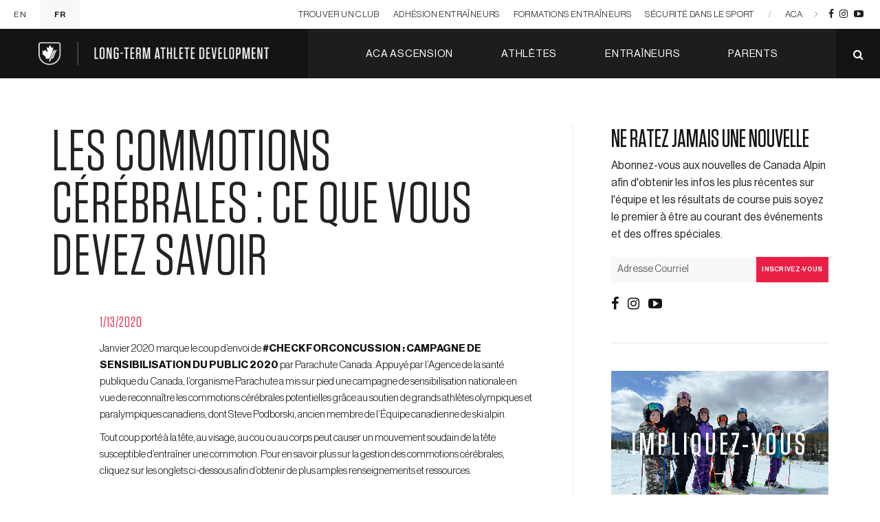

--- FILE ---
content_type: text/html; charset=UTF-8
request_url: https://ltad.alpinecanada.org/nouvelles/les-commotions-cerebrales-ce-que-vous-devez-savoir
body_size: 9616
content:


		<!doctype html>

<html class="no-js" lang="fr">


	<head>
		

		<script async src="https://www.googletagmanager.com/gtag/js?id=UA-21049046-3"></script>
		<script>
			window.dataLayer = window.dataLayer || [];
			function gtag(){dataLayer.push(arguments);}
			gtag('js', new Date());
			gtag('config', 'UA-21049046-3');
		</script>

		<meta charset="utf-8" />
		<meta name="viewport" content="width=device-width" />

		

	

			
					<title>Canada Alpin | Développement à long terme de l'athlète | Nouvelles | Les commotions cérébrales : ce que vous devez savoir</title>
	<meta name="description" content="Janvier 2020 marque le coup d&rsquo;envoi de #CHECKFORCONCUSSION&nbsp;: CAMPAGNE DE SENSIBILISATION DU PUBLIC&nbsp;2020 par Parachute Canada. Appuy&eacute; par l&rsquo;Agence de la sant&eacute; publique du Canada, l&rsquo;organisme Parachute a mis sur pied une campagne de sensibilisation nationale en vue de reconna&icirc;tre les commotions c&eacute;r&eacute;brales potentielles gr&acirc;ce au soutien de grands athl&egrave;tes olympiques et paralympiques canadiens, dont Steve Podborski, ancien membre...">

	
	<meta property="og:title" content="Canada Alpin | Développement à long terme de l'athlète | Nouvelles | Les commotions cérébrales : ce que vous devez savoir" />
	<meta property="og:description" content="Janvier 2020 marque le coup d&rsquo;envoi de #CHECKFORCONCUSSION&nbsp;: CAMPAGNE DE SENSIBILISATION DU PUBLIC&nbsp;2020 par Parachute Canada. Appuy&eacute; par l&rsquo;Agence de la sant&eacute; publique du Canada, l&rsquo;organisme Parachute a mis sur pied une campagne de sensibilisation nationale en vue de reconna&icirc;tre les commotions c&eacute;r&eacute;brales potentielles gr&acirc;ce au soutien de grands athl&egrave;tes olympiques et paralympiques canadiens, dont Steve Podborski, ancien membre..."/>
	<meta property="og:image" content="https://ltad.alpinecanada.org/uploads/images/ltad-og.jpg" />
	<meta property="og:image:width" content="1200" /> 
	<meta property="og:image:height" content="630" />
	<meta property="og:image:type" content="image/jpg" /> 
	<meta property="og:url" content="https://ltad.alpinecanada.org/nouvelles/les-commotions-cerebrales-ce-que-vous-devez-savoir"/>
	<meta property="og:type" content="website"/>

	
	<meta name="twitter:title" content="Canada Alpin | Développement à long terme de l'athlète | Nouvelles | Les commotions cérébrales : ce que vous devez savoir">
	<meta name="twitter:description" content="Janvier 2020 marque le coup d&rsquo;envoi de #CHECKFORCONCUSSION&nbsp;: CAMPAGNE DE SENSIBILISATION DU PUBLIC&nbsp;2020 par Parachute Canada. Appuy&eacute; par l&rsquo;Agence de la sant&eacute; publique du Canada, l&rsquo;organisme Parachute a mis sur pied une campagne de sensibilisation nationale en vue de reconna&icirc;tre les commotions c&eacute;r&eacute;brales potentielles gr&acirc;ce au soutien de grands athl&egrave;tes olympiques et paralympiques canadiens, dont Steve Podborski, ancien membre...">
	<meta name="twitter:image:src" content="/uploads/images/ltad-og.jpg">
	<meta name="twitter:card" content="summary">
	<meta name="twitter:site" content="@Alpine_Canada">
	<meta name="twitter:creator" content="@Alpine_Canada">
	<meta name="twitter:domain" content="https://ltad.alpinecanada.org">
				

		

	<meta http-equiv="Content-Language" content="fr">




		
			<link rel="stylesheet" href="/_site/css/foundation.css" />
			<link rel="stylesheet" href="/_site/css/animate.min.css" />
			<link rel="stylesheet" href="/_site/css/slick.css" />
			<link rel="stylesheet" href="/_site/css/font-awesome.min.css" />
			<link rel="stylesheet" href="/_site/css/screen.css" />

			<script src="/_site/js/vendor/jquery.js"></script>
			<script src="/_site/js/vendor/modernizr.js"></script>
		

		<link rel="apple-touch-icon" sizes="57x57" href="/_site/img/favicon/apple-icon-57x57.png">
		<link rel="apple-touch-icon" sizes="60x60" href="/_site/img/favicon/apple-icon-60x60.png">
		<link rel="apple-touch-icon" sizes="72x72" href="/_site/img/favicon/apple-icon-72x72.png">
		<link rel="apple-touch-icon" sizes="76x76" href="/_site/img/favicon/apple-icon-76x76.png">
		<link rel="apple-touch-icon" sizes="114x114" href="/_site/img/favicon/apple-icon-114x114.png">
		<link rel="apple-touch-icon" sizes="120x120" href="/_site/img/favicon/apple-icon-120x120.png">
		<link rel="apple-touch-icon" sizes="144x144" href="/_site/img/favicon/apple-icon-144x144.png">
		<link rel="apple-touch-icon" sizes="152x152" href="/_site/img/favicon/apple-icon-152x152.png">
		<link rel="apple-touch-icon" sizes="180x180" href="/_site/img/favicon/apple-icon-180x180.png">
		<link rel="icon" type="image/png" sizes="192x192"  href="/_site/img/favicon/android-icon-192x192.png">
		<link rel="icon" type="image/png" sizes="32x32" href="/_site/img/favicon/favicon-32x32.png">
		<link rel="icon" type="image/png" sizes="96x96" href="/_site/img/favicon/favicon-96x96.png">
		<link rel="icon" type="image/png" sizes="16x16" href="/_site/img/favicon/favicon-16x16.png">
		<link rel="manifest" href="/_site/img/favicon/manifest.json">
		<meta name="msapplication-TileColor" content="#ffffff">
		<meta name="msapplication-TileImage" content="/_site/img/favicon/ms-icon-144x144.png">
		<meta name="theme-color" content="#ffffff">

	</head>

	<body>

		<div class="off-canvas-wrap" data-offcanvas>
			<div class="inner-wrap">
				

    

        <aside class="left-off-canvas-menu">
            <a href="#" class="mobile-close"><i class="fa fa-long-arrow-left" aria-hidden="true"></i> Close</a>
            <ul class="side-nav">
                <li>
                    <a href="#" class="mobile-parent">ACA Ascension <i class="fa fa-angle-right" aria-hidden="true"></i></a>
                    <div class="mobile-sub-menu">
                        <ul>
                            <li><a target="" href="/page/qu-est-ce-que-canada-alpin-ascension">Qu’est-ce que Canada Alpin Ascension?</a></li><li><a target="" href="/page/what-why-and-how">Comment et pourquoi</a></li><li><a target="" href="/page/la-mission">La mission</a></li><li><a target="" href="/page/Program-levels">Les niveaux</a></li><li><a target="" href="/page/les-protocoles-d-evaluation">Les protocoles d’évaluation</a></li><li><a target="" href="/page/matrice-d-evaluation">Matrice d’évaluation</a></li><li><a target="" href="/page/dimensions-de-la-performance">Dimensions de la performance</a></li><li><a target="" href="/page/ascension-faqs">FAQs</a></li>
                        </ul>
                    </div>
                </li>
                <li>
                    <a href="#" class="mobile-parent">Athlètes <i class="fa fa-angle-right" aria-hidden="true"></i></a>
                    <div class="mobile-sub-menu">
                        <ul>
                            <li><a target="" href="/stades">Stades du DLTA</a></li><li><a target="" href="/page/awareness-and-first-involvement1">Prise de conscience et première participation</a></li><li><a target="" href="/stades/apprendre-a-glisser">Apprendre à glisser</a></li><li><a target="" href="/stades/fondements-du-ski">Fondements du ski</a></li><li><a target="" href="/stades/apprendre-a-s-entrainer">Apprendre à s'entraîner</a></li><li><a target="" href="/stades/s-entrainer-a-s-entrainer">S'entraîner à s'entraîner</a></li><li><a target="" href="/stades/s-entrainer-a-competitionner">S'entraîner à compétitionner</a></li><li><a target="" href="/stades/competitionner-pour-gagner">Compétitionner pour gagner</a></li><li><a target="" href="/stades/skier-pour-la-vie">Skier pour la vie</a></li>
                        </ul>
                    </div>
                </li>
                <li>
                    <a href="#" class="mobile-parent">Entraîneurs <i class="fa fa-angle-right" aria-hidden="true"></i></a>
                    <div class="mobile-sub-menu">
                        <ul>
                            <li><a target="_blank" href="https://snowreg.com/#!/memberships/aca-canadian-ski-coaches-2025-2026">Renouvellement des membres</a></li><li><a target="" href="/page/coach-registration">Informations générales</a></li><li><a target="" href="/page/coaching-program">Politiques</a></li><li><a target="" href="/entraineurs/coach-education">Cheminement de l'entraîneur</a></li><li><a target="_blank" href="https://snowreg.com/#!/listings/aca-events/EV-ACA-COACH">Stage de formation</a></li><li><a target="" href="/entraineurs/e-learning">Apprentisage en linge</a></li>
                        </ul>
                    </div>
                </li>
                <li>
                    <a href="#" class="mobile-parent">Parents <i class="fa fa-angle-right" aria-hidden="true"></i></a>
                    <div class="mobile-sub-menu">
                        <ul>
                            <li><a target="" href="/page/parents">Intro au DLTA 3.0 d'ACA </a></li><li><a target="" href="/parents/gliding-start-parents">Apprendre à glisser (U6)</a></li><li><a target="" href="/parents/skier-essentials-parents">Fondements du ski (U8-U10)</a></li><li><a target="" href="/parents/learn-to-train-parents">Apprendre à s'entraîner (U10-U12)</a></li><li><a target="" href="/parents/train-to-train-parents">S'entraîner à s'entraîner (période de croissance)</a></li><li><a target="" href="/parents/train-to-race-parents">S'entraîner à compétitionner (période post-croissance)</a></li><li><a target="" href="/parents/race-to-win-parents">Compétitionner pour gagner (U21+)</a></li>
                        </ul>
                    </div>
                </li>

                <li>
                    <a href="#" class="mobile-parent">Ressources <i class="fa fa-angle-right" aria-hidden="true"></i></a>
                    <div class="mobile-sub-menu">
                        <ul>
                            <li><a target="" href="//">ASCENSION</a></li><li><a target="_blank" href="https://alpinecanada.org/fr/entrainement/projet-excel/tests-physiques">Test physiques d'ACA</a></li><li><a target="_blank" href="https://alpinecanada.org/fr/entrainement/projet-excel/concours-d-habiletes">Concours d'habiletes d'ACA </a></li><li><a target="_blank" href="https://alpinecanada.org/fr/competition/futurs-champions/cheminement-vers-le-podium">Chemin vers le podium</a></li><li><a target="_blank" href="https://alpinecanada.org/fr/competition/futurs-champions/profil-de-la-medaille-d-or">Profil de la médaille d'or</a></li><li><a target="" href="/ressources/reference-materials-1">Documentation de référence (sport)</a></li><li><a target="" href="/page/find-a-job">Espace emplois</a></li><li><a target="" href="/entraineurs/coaching-reference-materials">Documentation de référence (entraîneur)</a></li><li><a target="" href="/entraineurs/https-ltad.alpinecanada.org-coaches-canadian-coach-profile">Profil d'entraîneur Canadien</a></li><li><a target="" href="/page/aca-coach-education-action-plan">Plan d’action 2024-2026</a></li>
                        </ul>
                    </div>
                </li>
                
                <li><a target="_blank" href="https://alpinecanada.org/fr/trouver-un-club">Trouver un club <i class="fa fa-angle-right" aria-hidden="true"></i></a></li><li><a target="_blank" href="https://snowreg.com/#!/memberships/aca-canadian-ski-coaches-2025-2026">Adhésion entraîneurs <i class="fa fa-angle-right" aria-hidden="true"></i></a></li><li><a target="_blank" href="https://snowreg.com/#!/listings/aca-events/EV-ACA-COACH">Formations entraîneurs <i class="fa fa-angle-right" aria-hidden="true"></i></a></li><li><a target="_blank" href="https://alpinecanada.org/fr/securite-dans-le-sport">Sécurité dans le sport <i class="fa fa-angle-right" aria-hidden="true"></i></a></li>

                <li><a target="_blank" href="http://alpinecanada.org">ACA <i class="fa fa-angle-right" aria-hidden="true"></i></a></li>
            </ul>
        </aside>

    

				<header class="header hide-for-small">
					

	<nav class="nav utility-nav">
		<div class="row collapse">
			<div class="medium-3 columns">
				<ul class="utility-nav-left">
					<li><a href="#" title="English" class="lang-en">EN</a></li>
					<li><a href="#" title="Français" class="lang-fr active">FR</a></li>
				</ul>
			</div>
			<div class="medium-9 columns">
				<ul class="utility-nav-right">
					
						<li><a target="_blank" href="https://alpinecanada.org/fr/trouver-un-club">Trouver un club</a></li><li><a target="_blank" href="https://snowreg.com/#!/memberships/aca-canadian-ski-coaches-2025-2026">Adhésion entraîneurs</a></li><li><a target="_blank" href="https://snowreg.com/#!/listings/aca-events/EV-ACA-COACH">Formations entraîneurs</a></li><li><a target="_blank" href="https://alpinecanada.org/fr/securite-dans-le-sport">Sécurité dans le sport</a></li>
					
					<li>/</li>
					<li><a target="_blank" href="http://alpinecanada.org">ACA</a></li>
					<li><i class="fa fa-angle-right" aria-hidden="true"></i></li>

					
						
							<li class="social"><a target="_blank" href="https://www.facebook.com/AlpineCanadaEd" title="facebook"><i class="fa fa-facebook" aria-hidden="true"></i></a></li>
						
							<li class="social"><a target="_blank" href="https://www.instagram.com/aca_coach_ed" title="instagram"><i class="fa fa-instagram" aria-hidden="true"></i></a></li>
						
							<li class="social"><a target="_blank" href="https://www.youtube.com/@CSCFFESCTV" title="youtube-play"><i class="fa fa-youtube-play" aria-hidden="true"></i></a></li>
						
					
				</ul>
			</div>
		</div>
	</nav>
					

	<nav class="nav main">
			<div class="main-logo">
				<a href="/" title="Home"><img fallback="/_site/img/logo.png" src="/_site/img/logo.png" alt="Alpine Canada Alpin"></a>
			</div>
			<div class="main-menu">
				<ul>
					<li>
						<a href="#" class="main-nav-parent">ACA Ascension</a>
						<div class="sub-menu">
							<ul>
								<li><a target="" href="/page/qu-est-ce-que-canada-alpin-ascension">Qu’est-ce que Canada Alpin Ascension?</a></li><li><a target="" href="/page/what-why-and-how">Comment et pourquoi</a></li><li><a target="" href="/page/la-mission">La mission</a></li><li><a target="" href="/page/Program-levels">Les niveaux</a></li><li><a target="" href="/page/les-protocoles-d-evaluation">Les protocoles d’évaluation</a></li><li><a target="" href="/page/matrice-d-evaluation">Matrice d’évaluation</a></li><li><a target="" href="/page/dimensions-de-la-performance">Dimensions de la performance</a></li><li><a target="" href="/page/ascension-faqs">FAQs</a></li>
							</ul>
						</div>
					</li>
					<li>
						<a href="#" class="main-nav-parent">Athlètes</a>
						<div class="sub-menu">
							<ul>
								<li><a target="" href="/stades">Stades du DLTA</a></li><li><a target="" href="/page/prise-de-conscience-et-premiere-participation">Prise de conscience et première participation</a></li><li><a target="" href="/stades/apprendre-a-glisser">Apprendre à glisser</a></li><li><a target="" href="/stades/fondements-du-ski">Fondements du ski</a></li><li><a target="" href="/stades/apprendre-a-s-entrainer">Apprendre à s'entraîner</a></li><li><a target="" href="/stades/s-entrainer-a-s-entrainer">S'entraîner à s'entraîner</a></li><li><a target="" href="/stades/s-entrainer-a-competitionner">S'entraîner à compétitionner</a></li><li><a target="" href="/stades/competitionner-pour-gagner">Compétitionner pour gagner</a></li><li><a target="" href="/stades/skier-pour-la-vie">Skier pour la vie</a></li>
							</ul>
						</div>
					</li>
					<li>
						<a href="#" class="main-nav-parent">Entraîneurs</a>
						<div class="sub-menu">
							<ul>
								<li><a target="_blank" href="https://snowreg.com/#!/memberships/aca-canadian-ski-coaches-2025-2026">Renouvellement des membres</a></li><li><a target="" href="/page/entraineur-inscrit-d-aca-esc">Informations générales</a></li><li><a target="" href="/page/programme-des-entraineurs-d-aca-esc">Politiques</a></li><li><a target="" href="/entraineurs/cheminement-de-l-entraineur">Cheminement de l'entraîneur</a></li><li><a target="_blank" href="https://snowreg.com/#!/listings/aca-events/EV-ACA-COACH">Stage de formation</a></li><li><a target="" href="/entraineurs/apprentissage-en-ligne">Apprentisage en linge</a></li>
							</ul>
						</div>
					</li>
					<li>
						<a href="#" class="main-nav-parent">Parents</a>
						<div class="sub-menu">
							<ul>
								<li><a target="" href="/page/cheminements-du-dlta-3-0-d-aca">Intro au DLTA 3.0 d'ACA </a></li><li><a target="" href="/parents/apprendre-a-glisser">Apprendre à glisser (U6)</a></li><li><a target="" href="/parents/fondements-du-ski-parents">Fondements du ski (U8-U10)</a></li><li><a target="" href="/parents/apprendre-a-s-entrainer">Apprendre à s'entraîner (U10-U12)</a></li><li><a target="" href="/parents/s-entrainer-a-s-entrainer">S'entraîner à s'entraîner (période de croissance)</a></li><li><a target="" href="/parents/s-entrainer-a-competitionner">S'entraîner à compétitionner (période post-croissance)</a></li><li><a target="" href="/parents/competionner-pour-gagner">Compétitionner pour gagner (U21+)</a></li>
							</ul>
						</div>
					</li>
					<li>
						<a href="#" class="main-nav-parent">Ressources</a>
						<div class="sub-menu">
							<ul>
								<li><a target="" href="//">ASCENSION</a></li><li><a target="_blank" href="https://alpinecanada.org/fr/entrainement/projet-excel/tests-physiques">Test physiques d'ACA</a></li><li><a target="_blank" href="https://alpinecanada.org/fr/entrainement/projet-excel/concours-d-habiletes">Concours d'habiletes d'ACA </a></li><li><a target="_blank" href="https://alpinecanada.org/fr/competition/futurs-champions/cheminement-vers-le-podium">Chemin vers le podium</a></li><li><a target="_blank" href="https://alpinecanada.org/fr/competition/futurs-champions/profil-de-la-medaille-d-or">Profil de la médaille d'or</a></li><li><a target="" href="/ressources/documents-de-reference">Documentation de référence (sport)</a></li><li><a target="" href="/page/espace-emplois">Espace emplois</a></li><li><a target="" href="/entraineurs/outils-de-reference-pour-les-entraineurs">Documentation de référence (entraîneur)</a></li><li><a target="" href="/entraineurs/profil-entraineur-canadien">Profil d'entraîneur Canadien</a></li><li><a target="" href="/page/plan-d-action-de-la-formation-des-entraineurs">Plan d’action 2024-2026</a></li>
							</ul>
						</div>
					</li>
				</ul>
			</div>
			<div class="main-donate">
				<a href="#" data-reveal-id="search-modal" class="donate-parent"><i class="fa fa-search" aria-hidden="true"></i></a>
			</div>
		</nav>
				</header>

				<header class="header mobile-header show-for-small">
					

	<nav class="nav utility-nav">
		<div class="row collapse">
			<div class="small-4 columns">
				<ul class="utility-nav-left">
					<li><a href="#" title="English" class="lang-en">EN</a></li>
					<li><a href="#" title="Français" class="lang-fr active">FR</a></li>
				</ul>
			</div>
			<div class="small-8 columns">
				<ul class="utility-nav-right">
					<li class="search"><a href="#" title="Search" data-reveal-id="search-modal"><i class="fa fa-search" aria-hidden="true"></i></a></li>
					
						
							<li class="social"><a target="_blank" href="https://www.facebook.com/AlpineCanadaEd" title="facebook"><i class="fa fa-facebook" aria-hidden="true"></i></a></li>
						
							<li class="social"><a target="_blank" href="https://www.instagram.com/aca_coach_ed" title="instagram"><i class="fa fa-instagram" aria-hidden="true"></i></a></li>
						
							<li class="social"><a target="_blank" href="https://www.youtube.com/@CSCFFESCTV" title="youtube-play"><i class="fa fa-youtube-play" aria-hidden="true"></i></a></li>
						
					
				</ul>
			</div>
		</div>
	</nav>
	<nav class="nav mobile-nav">
		<div class="mobile-logo">
			<a href="/" title="Home"><img fallback="/_site/img/logo.png" src="/_site/img/logo.png" alt="Alpine Canada Alpin"></a>
		</div>
		<div class="mobile-menu">
			<a href="#" class="left-off-canvas-toggle" title=""><i class="fa fa-bars" aria-hidden="true"></i></a>
		</div>
	</nav>



				</header>

		<section class="section post">
			<div class="row">
				<div class="small-12 medium-12 large-8 columns">
					<div class="post-content-container">

						<div class="post-header">
							<h2>Les commotions cérébrales : ce que vous devez savoir</h2>
							<p class="post-date">1/13/2020</p>
							<p>Janvier 2020 marque le coup d&rsquo;envoi de <strong>#CHECKFORCONCUSSION&nbsp;: CAMPAGNE DE SENSIBILISATION DU PUBLIC&nbsp;2020 </strong>par Parachute Canada. Appuy&eacute; par l&rsquo;Agence de la sant&eacute; publique du Canada, l&rsquo;organisme Parachute a mis sur pied une campagne de sensibilisation nationale en vue de reconna&icirc;tre les commotions c&eacute;r&eacute;brales potentielles gr&acirc;ce au soutien de grands athl&egrave;tes olympiques et paralympiques canadiens, dont Steve Podborski, ancien membre de l&rsquo;&Eacute;quipe canadienne de ski alpin.&nbsp;</p>

<p>Tout coup port&eacute; &agrave; la t&ecirc;te, au visage, au cou ou au corps peut causer un mouvement soudain de la t&ecirc;te susceptible d&rsquo;entra&icirc;ner une commotion. Pour en savoir plus sur la gestion des commotions c&eacute;r&eacute;brales, cliquez sur les onglets ci-dessous afin d&rsquo;obtenir de plus amples renseignements et ressources.</p>
							
							 
						</div>

						<div class="post-content">
							
								<ul class="tabs alpine-tabs tabbed-content-tabs" data-tab="">
									<li class="tab-title active"><a href="#tab-1">Qu'est-ce qu'une commotion cérébrale?</a></li><li class="tab-title "><a href="#tab-2">Les signes et symptômes d'une commotion</a></li><li class="tab-title "><a href="#tab-3">Traitement d'une commotion cérébrale</a></li><li class="tab-title "><a href="#tab-4">Ressources pour en savoir plus</a></li>
								</ul>
								<hr>
								<div class="tabs-content tabbed-content-content">
									<div class="content active" id="tab-1">
											<div class="wygwam">
												<div id="grid_video_1" class="grid_video"></div>

<h4><strong>Qu&rsquo;est-ce qu&rsquo;une commotion c&eacute;r&eacute;brale?&nbsp;&nbsp;</strong></h4>

<p>Une commotion c&eacute;r&eacute;brale est une blessure au cerveau caus&eacute;e par un coup, une secousse ou un choc soudain &agrave; la t&ecirc;te, au visage, au cou ou &agrave; toute autre partie du corps occasionnant un mouvement rapide de va-et-vient du cerveau contre les parois de la bo&icirc;te cr&acirc;nienne. Il est impossible de d&eacute;tecter une commotion &agrave; l&rsquo;aide de radiographies de routine, d&rsquo;une TDM ou d&rsquo;une IRM. L&rsquo;impact peut causer des changements au niveau du cerveau et l&rsquo;emp&ecirc;cher de fonctionner normalement.&nbsp;</p>

<p>Bien que les commotions c&eacute;r&eacute;brales soient des blessures sportives courantes, les sympt&ocirc;mes subtils passent parfois inaper&ccedil;us. Une personne risque de manifester des sympt&ocirc;mes plus graves et plus longs lorsque la commotion n&rsquo;est pas d&eacute;tect&eacute;e et prise en charge. De plus, elle court un risque plus &eacute;lev&eacute; de subir d&rsquo;autres blessures.&nbsp;</p>

<div id="grid_image_1" class="grid_image"></div>
											</div>
										</div><div class="content " id="tab-2">
											<div class="wygwam">
												<h4><strong>Les signes et sympt&ocirc;mes d&rsquo;une commotion c&eacute;r&eacute;brale</strong></h4>

<h6><br />
<strong>Physiques</strong></h6>

<ul>
	<li>Maux de t&ecirc;te</li>
	<li>Pression dans le cr&acirc;ne</li>
	<li>Vertiges</li>
	<li>Naus&eacute;es ou vomissements</li>
	<li>Vision floue</li>
	<li>Sensibilit&eacute; &agrave; la lumi&egrave;re ou au bruit</li>
	<li>Bourdonnements dans les oreilles</li>
	<li>Troubles d&rsquo;&eacute;quilibre</li>
	<li>Fatigue ou faible niveau d&rsquo;&eacute;nergie</li>
	<li>Somnolence</li>
	<li>Ne pas se sentir bien</li>
</ul>

<h6><strong>Cognitifs</strong></h6>

<ul>
	<li>Pens&eacute;es floues</li>
	<li>Vitesse de r&eacute;flexion lente</li>
	<li>Sensation de confusion</li>
	<li>Difficult&eacute; &agrave; se concentrer</li>
	<li>Troubles de m&eacute;moire</li>
</ul>

<h6><strong>&Eacute;motionnels</strong></h6>

<ul>
	<li>Irritabilit&eacute; (s&rsquo;emporte ou se f&acirc;che rapidement)</li>
	<li>Tristesse</li>
	<li>Nervosit&eacute; ou anxi&eacute;t&eacute;</li>
	<li>&Eacute;motivit&eacute; accrue</li>
</ul>

<h6><strong>En lien avec le sommeil</strong></h6>

<ul>
	<li>Sommeil plus long ou plus court que la normale</li>
	<li>Difficult&eacute; &agrave; s&rsquo;endormir</li>
</ul>
											</div>
										</div><div class="content " id="tab-3">
											<div class="wygwam">
												<h4><strong>Traitement d&rsquo;une commotion c&eacute;r&eacute;brale</strong></h4>

<p>On recommande g&eacute;n&eacute;ralement une courte p&eacute;riode de repos, puis la reprise progressive des activit&eacute;s sous la supervision d&rsquo;un professionnel de la sant&eacute;. Selon les&nbsp;sympt&ocirc;mes et leur &eacute;volution, les soins li&eacute;s &agrave; une commotion c&eacute;r&eacute;brale peuvent inclure divers traitements et n&eacute;cessiter l&rsquo;aide d&rsquo;une &eacute;quipe de professionnels de la sant&eacute;.&nbsp;<a href="https://parachute.ca/fr/sujet-blessure/commotion-cerebrale/">(Parachute Canada, 2020)</a></p>

<h6><strong>Variation du temps de gu&eacute;rison</strong></h6>

<p>Les sympt&ocirc;mes d&#39;une&nbsp;commotion se dissipent souvent apr&egrave;s une &agrave; quatre semaines,&nbsp;mais ils peuvent durer plus longtemps. Dans certains cas, le r&eacute;tablissement peut prendre des semaines, voire des mois. Lorsqu&rsquo;une personne a d&eacute;j&agrave; subi une commotion, il se peut que la gu&eacute;rison soit plus lente la prochaine fois.&nbsp;<a href="https://parachute.ca/fr/sujet-blessure/commotion-cerebrale/">(Parachute Canada, 2020)</a></p>

<h6><strong>Tests pr&eacute;-saison obligatoires non recommand&eacute;s&nbsp;</strong></h6>

<p>Les tests pr&eacute;-saison consistent &agrave; demander &agrave; un athl&egrave;te de remplir certains outils d&rsquo;&eacute;valuation d&rsquo;une commotion c&eacute;r&eacute;brale avant sa participation au sport &ndash; habituellement avant le d&eacute;but d&rsquo;une saison &ndash; afin d&rsquo;obtenir des mesures de base ou ant&eacute;rieures aux blessures. Lorsqu&rsquo;on soup&ccedil;onne une commotion c&eacute;r&eacute;brale chez un athl&egrave;te, l&rsquo;&eacute;valuation doit est refaite puis les mesures prises apr&egrave;s la blessure sont compar&eacute;es aux mesures de base. Ces &eacute;valuations visent &agrave; cerner les diff&eacute;rences cognitives de l&rsquo;athl&egrave;te avant et apr&egrave;s la blessure. Les tests pr&eacute;-saison ne s&rsquo;appliquent pas &agrave; un outil ou &agrave; un test particulier, mais plut&ocirc;t &agrave; plusieurs formes d&rsquo;&eacute;valuation, notamment les tests informatis&eacute;s, les tests sur papier et les tests d&rsquo;habilet&eacute;s sp&eacute;cifiques au sport.&nbsp;<a href="https://parachute.ca/fr/sujet-blessure/commotion-cerebrale/">(Parachute Canada, 2020)</a></p>

<p>Les tests pr&eacute;-saison ne sont pas n&eacute;cessaires pour les soins dispens&eacute;s aux jeunes athl&egrave;tes chez qui l&rsquo;on soup&ccedil;onne une commotion c&eacute;r&eacute;brale ou ayant re&ccedil;u un diagnostic de commotion. Au lieu d&rsquo;utiliser ces tests, les organismes sportifs et les &eacute;coles sont encourag&eacute;s &agrave; &eacute;laborer leurs propres protocoles afin de reconna&icirc;tre une commotion c&eacute;r&eacute;brale, de retirer un joueur en cas de soup&ccedil;on de commotion, de s&rsquo;assurer qu&rsquo;il ait un diagnostic m&eacute;dical et de le soutenir lors du retour &agrave; l&rsquo;&eacute;cole et au sport en toute s&eacute;curit&eacute;.&nbsp;<a href="https://parachute.ca/fr/sujet-blessure/commotion-cerebrale/">(Parachute Canada, 2020)</a></p>
											</div>
										</div><div class="content " id="tab-4">
											<div class="wygwam">
												<p><strong>Veuillez consulter les ressources, les applications et les liens suivants concernant la gestion ad&eacute;quate des commotions c&eacute;r&eacute;brales&nbsp;:</strong></p>

<p><a href="https://alpinecanada.org/uploads/documents/2019-2020_FR_Concussion_Protocol_Clubs-PTSO.pdf">Protocole de gestion des commotions c&eacute;r&eacute;brales d&rsquo;ACA </a>&ndash; Alpine Canada Alpin (ACA) a &eacute;labor&eacute;, en s&rsquo;appuyant sur le Projet d&rsquo;harmonisation des protocoles sur les commotions c&eacute;r&eacute;brales de Parachute Canada, le Protocole sur les commotions c&eacute;r&eacute;brales de Canada Alpin afin de contribuer &agrave; identifier et g&eacute;rer les athl&egrave;tes chez qui l&rsquo;on soup&ccedil;onne une commotion c&eacute;r&eacute;brale &agrave; la suite de la pratique du ski alpin ou d&rsquo;autres activit&eacute;s connexes.</p>

<p><a href="https://parachute.ca/wp-content/uploads/2019/06/TestsPr%C3%A9Saison-FicheInformative-Parachute-UA.pdf">Parachute Canada - Fiche informative sur les tests pr&eacute;-saison</a>&nbsp;&ndash; T&eacute;l&eacute;chargez cette fiche de renseignements sur les tests pr&eacute;-saison.</p>

<p><a href="https://parachute.ca/fr/sujets-blessures/concussion-ed-app/">Parachute Canada - application mobile&nbsp;Concussion Ed</a> &ndash; L&rsquo;application Concussion Ed a &eacute;t&eacute; con&ccedil;ue afin de permettre &agrave; la population canadienne d&rsquo;avoir acc&egrave;s gratuitement aux ressources essentielles en mati&egrave;re de commotions c&eacute;r&eacute;brales. Bien que l&rsquo;application ait &eacute;t&eacute; principalement con&ccedil;ue pour les jeunes, les parents et les &eacute;ducateurs, elle permet aussi au grand public de comprendre les commotions c&eacute;r&eacute;brales &agrave; travers diff&eacute;rents sc&eacute;narios.</p>

<p><a href="https://cattonline.com/wp-content/uploads/2019/09/RecognitionTool5-FR1.pdf">Parachute Canada - Outil d&rsquo;identification des commotions c&eacute;r&eacute;brales&nbsp;5 (CRT5)</a> &ndash; Cet outil permet d&rsquo;identifier les signes et sympt&ocirc;mes d&rsquo;une commotion chez les enfants, les adolescents et les adultes.</p>

<p><a href="https://www.ontario.ca/fr/page/loi-rowan-ressources-de-sensibilisation-aux-commotions-cerebrales"><em>Loi Rowan</em>&nbsp;(Ontario) : ressources de sensibilisation aux commotions c&eacute;r&eacute;brales</a> &ndash; Les athl&egrave;tes amateurs, les parents, les entra&icirc;neurs, les soigneurs et les officiels de l&rsquo;Ontario sont tenus d&rsquo;examiner les r&egrave;gles de cette loi.</p>

<p><a href="https://sirc.ca/fr/commotion/">SIRC.ca - Ressources pour les commotions c&eacute;r&eacute;brales</a> &ndash; &Eacute;clair&eacute;e par les donn&eacute;es probantes, la bo&icirc;te &agrave; outils du Centre de documentation pour le sport (SIRC) a &eacute;t&eacute; cr&eacute;&eacute;e &agrave; partir de recherches cr&eacute;dibles sur les commotions c&eacute;r&eacute;brales dans le sport. Reconna&icirc;tre, retirer, r&eacute;f&eacute;rer, retourner.</p>
											</div>
										</div>

									<hr>
								</div>
							

							<div class="wygwam">
								<h4><strong>Que faire en cas de commotion c&eacute;r&eacute;brale</strong></h4>

<ol>
	<li><strong>Dites-le &agrave; quelqu&rsquo;un</strong> &ndash; Dites-le &agrave; un entra&icirc;neur ou &agrave; un parent si vous pensez avoir subi une commotion c&eacute;r&eacute;brale ou si vous soup&ccedil;onnez qu&rsquo;un co&eacute;quipier en a subi une.&nbsp;</li>
	<li><strong>Cessez l&rsquo;entra&icirc;nement ou la comp&eacute;tition</strong> &ndash; S&rsquo;entra&icirc;ner ou prendre part &agrave; une comp&eacute;tition en ayant des sympt&ocirc;mes de commotion c&eacute;r&eacute;brale est dangereux, et peut n&eacute;cessiter une r&eacute;cup&eacute;ration plus longue ou retarder le retour au sport. Les commotions c&eacute;r&eacute;brales &agrave; r&eacute;p&eacute;tition peuvent entra&icirc;ner chez l&rsquo;athl&egrave;te des l&eacute;sions c&eacute;r&eacute;brales permanentes ou m&ecirc;me la mort.&nbsp;</li>
	<li><strong>Consultez un m&eacute;decin</strong> &ndash; Toute personne soup&ccedil;onn&eacute;e d&rsquo;avoir subi une commotion c&eacute;r&eacute;brale doit consulter un m&eacute;decin imm&eacute;diatement. Si un athl&egrave;te est inconscient, appelez la patrouille de ski ou une ambulance. Ne d&eacute;placez pas l&rsquo;athl&egrave;te et ne lui enlevez pas son &eacute;quipement (p. ex., son casque) au cas o&ugrave; il serait bless&eacute; &agrave; la colonne vert&eacute;brale.&nbsp;</li>
</ol>

<p><strong><div id="grid_image_2" class="grid_image"></div> Appelez la patrouille ou composez le 911 si vous reconnaissez les &laquo;&nbsp;signaux d&rsquo;alarme&nbsp;&raquo; suivants&nbsp;: </strong></p>

<ul>
	<li>Perte de connaissance&nbsp;&nbsp;</li>
	<li>D&eacute;t&eacute;rioration de l&rsquo;&eacute;tat de conscience</li>
	<li>Crise d&rsquo;&eacute;pilepsie ou convulsions</li>
	<li>Vomissements &nbsp;</li>
	<li>Aggravation de l&rsquo;&eacute;tat mental</li>
	<li>Douleur ou sensibilit&eacute; au cou</li>
	<li>Maux de t&ecirc;te intenses ou s&rsquo;intensifiant</li>
	<li>Troubles de vision (vision double)</li>
	<li>Troubles d&rsquo;&eacute;locution&nbsp;</li>
	<li>Grande fatigue ou l&eacute;thargie&nbsp;</li>
	<li>Faiblesse ou picotements dans les bras ou jambes, instabilit&eacute;, paralysie</li>
	<li>Fatigue croissante, agitation ou agressivit&eacute;</li>
	<li>Confusion de plus en plus importante</li>
</ul>
							</div>

							<meta class="grid_images" id="grid_source_1" data-src="/uploads/processed/84a3e83cd210fd1f5098ec212b09d8556cfa3add.jpg" data-float="none" data-width="full" data-caption=""><meta class="grid_images" id="grid_source_2" data-src="/uploads/processed/d398d018bc63bdf130533d2082f36ea0575c8b46.jpeg" data-float="right" data-width="half" data-caption="">

							
									<meta class="grid_videos" id="grid_video_source_1" data-src="https://www.youtube.com/embed/N9N2_NFR9i4?autoplay=0&rel=0&showinfo=0" data-site="youtube" data-title="Check for Concussion PSA French" data-description="">
								

							

							
						</div>
					</div>
				</div>

				<div class="small-12 medium-12 large-4 columns sidebar">
	<div class="sidebar-container">
		
			<div class="sidebar-section">
				<hr class="show-for-medium-down">
				<div class="sidebar-signup">
					<div class="row">
						<div class="small-12 columns">
							
								<h4>NE RATEZ JAMAIS UNE NOUVELLE</h4>
								<p>Abonnez-vous aux nouvelles de Canada Alpin afin d'obtenir les infos les plus récentes sur l'équipe et les résultats de course puis soyez le premier à être au courant des événements et des offres spéciales.</p>
							
							<div class="row collapse">
								<div class="small-8 columns">
									<input class="signup-sidebar-email" type="email" placeholder="Adresse Courriel">
								</div>
								<div class="small-4 columns">
									<input class="button postfix signup-sidebar-submit" type="submit" value="Inscrivez-vous">
								</div>
							</div>
							<ul class="sidebar-social">
								
									<li class="social"><a target="_blank" href="https://www.facebook.com/AlpineCanadaEd" title="facebook"><i class="fa fa-facebook" aria-hidden="true"></i></a></li>
								
									<li class="social"><a target="_blank" href="https://www.instagram.com/aca_coach_ed" title="instagram"><i class="fa fa-instagram" aria-hidden="true"></i></a></li>
								
									<li class="social"><a target="_blank" href="https://www.youtube.com/@CSCFFESCTV" title="youtube-play"><i class="fa fa-youtube-play" aria-hidden="true"></i></a></li>
								
							</ul>
						</div>
					</div>
				</div>
			</div>
		

		
			<div class="sidebar-section">
				<hr>
				<div class="ad-bricks">
					<ul class="small-block-grid-1 medium-block-grid-3 large-block-grid-1">
						<li>
								<a href="" target="" >
									<div class="brick">
										<img src="/uploads/images/IMG_5287.JPEG" alt="Impliquez-vous" class="background">
										<div class="brick-content">
											
											<div class="vertical-centering">
												<span class="heading">Impliquez-vous</span>
												<img src="/_site/img/icon-arrow-white.png" alt="arrow" class="icon-arrow">
											</div>
										</div>
									</div>
								</a>
							</li><li>
								<a href="https://alpinecanada.org/page/securite-dans-le-sport" target="_blank" >
									<div class="brick">
										<img src="/uploads/images/IMG_4284.JPEG" alt="Sécurité dans le sport" class="background">
										<div class="brick-content">
											
											<div class="vertical-centering">
												<span class="heading">Sécurité dans le sport</span>
												<img src="/_site/img/icon-arrow-white.png" alt="arrow" class="icon-arrow">
											</div>
										</div>
									</div>
								</a>
							</li><li>
								<a href="https://abuse-free-sport.ca/en/" target="_blank" >
									<div class="brick">
										<img src="/uploads/images/en_Abuse-Free-Sport_Helpline_1200x1200ENG_(1).jpg" alt="Ligne d'assistance" class="background">
										<div class="brick-content">
											
											<div class="vertical-centering">
												<span class="heading">Ligne d'assistance</span>
												<img src="/_site/img/icon-arrow-white.png" alt="arrow" class="icon-arrow">
											</div>
										</div>
									</div>
								</a>
							</li>
					<ul>
				</div>
			</div>
		
		
		<div class="sidebar-section">
			<hr>
			<div class="sidebar-related">
				<div class="row">
					<div class="small-12 columns">
						<h4>Dernières nouvelles <a href="/news" class="button">Lisez Plus</a></h4>
						
						

							<ul class="small-block-grid-2 large-block-grid-1 social-feed" data-type="instagram" data-lang="fr" data-limit="4" data-offset="0" data-filter="" data-instagram-users="alpinecanada" data-twitter-users="" data-youtube-users="">
								
							</ul>

						

					</div>
				</div>
			</div>
		</div>
	</div>
</div>

			</div>
		</section>

		<meta class="language-urls" data-en="/news/concussion-facts-you-need-to-know" data-fr="/nouvelles/les-commotions-cerebrales-ce-que-vous-devez-savoir">

					

					<footer class="footer">
						<div class="row">
							

	

		<div class="small-6 medium-2 large-2 columns">
			<h5>ACA LTAD</h5>
			<ul class="footer-links">
				<li><a target="" href="/ressources/about-our-sports">À propos de nos sports</a></li><li><a target="_blank" href="https://alpinecanada.org/fr/entrainement/projet-excel">Projet Excel</a></li><li><a target="_blank" href="https://alpinecanada.org/fr/securite-dans-le-sport">Sécurité dans le sport</a></li><li><a target="" href="https:///ltad.alpinecanada.org/page/aca-ltad-3.0-team">Équipe du DLTA 3.0 d'ACA</a></li>
			</ul>
		</div>
		<div class="small-6 medium-2 large-2 columns">
			<h5>Communauté</h5>
			<ul class="footer-links">
				<li><a target="_blank" href="https://alpinecanada.org">Canada Alpin</a></li><li><a target="_blank" href="https://snowreg.com/#!/listings/aca-events/EV-ACA-COACH">Stages de formation d'ACA-ESC</a></li><li><a target="_blank" href="https://snowreg.com/#!/memberships/aca-canadian-ski-coaches-2022-2023">Adhésion entraîneurs d'ACA-ESC</a></li><li><a target="_blank" href="https://www.coach.ca/?language=fr">Association canadienne des entraîneurs</a></li><li><a target="_blank" href="http://sportpourlavie.ca/">Le sport c'est pour la vie</a></li><li><a target="_blank" href="http://www.cads.ski">Sports de glisse adaptés Canada</a></li><li><a target="_blank" href="https://www.snowpro.com/fr/">Alliance des moniteurs de ski du Canada</a></li><li><a target="_blank" href="https://alpinecanada.org/fr/trouver-un-club">Organismes provinciaux et territoriaux de sport</a></li>
			</ul>
		</div>
		<div class="small-6 medium-2 large-2 columns footer-links-last">
			<h5>ACALTAD.ORG</h5>
			<ul class="footer-links">
				<li><a target="" href="//">Politique de confidentialité et sécurité</a></li><li><a target="" href="//">Conditions d'utilisation</a></li><li><a target="" href="//">Carte du site</a></li><li><a target="" href="//">RSS</a></li><li><a target="" href="//">SEO</a></li><li><a target="_blank" href="https://alpinecanada.org/fr/contacts">Contact</a></li>
			</ul>
		</div>

	
							<div class="small-6 medium-5 large-4 columns footer-signup">
								
								
									<h5>NE RATEZ JAMAIS UNE NOUVELLE</h5>
									<p>Abonnez-vous aux nouvelles de Canada Alpin afin d'obtenir les infos les plus récentes sur l'équipe et les résultats de course puis soyez le premier à être au courant des événements et des offres spéciales.</p>
								

								<a href="#" data-reveal-id="signup-modal" class="button small" style="font-size: 18px; padding: 14px 16px 12px; width: 150px;">Inscrivez-vous</a><br><br>

								
								
								<ul class="footer-social">
									
										<li class="social"><a target="_blank" href="https://www.facebook.com/AlpineCanadaEd" title="facebook"><i class="fa fa-facebook" aria-hidden="true"></i></a></li>
									
										<li class="social"><a target="_blank" href="https://www.instagram.com/aca_coach_ed" title="instagram"><i class="fa fa-instagram" aria-hidden="true"></i></a></li>
									
										<li class="social"><a target="_blank" href="https://www.youtube.com/@CSCFFESCTV" title="youtube-play"><i class="fa fa-youtube-play" aria-hidden="true"></i></a></li>
									
								</ul>
							</div>
						</div>
					</footer>

					<section class="section partners">
						
							<ul class="small-block-grid-3 medium-block-grid-5 large-block-grid-7 partner-logos">
								
									<li><a target="_blank" href="https://www.mackenzieinvestments.com/" title="https://www.mackenzieinvestments.com/"><img src="/uploads/processed/6a8b2a16e0d621b4fc1dc504608ac4ae64fb149d.jpg" alt="https://www.mackenzieinvestments.com/"></a></li>
								
									<li><a target="_blank" href="http://www.hellyhansen.com/" title="http://www.hellyhansen.com/"><img src="/uploads/processed/00330744da86c846c8de16bcec7e533241993ecd.jpg" alt="http://www.hellyhansen.com/"></a></li>
								
									<li><a target="_blank" href="https://www.canada.ca/en/services/culture/sport.html" title="https://www.canada.ca/en/services/culture/sport.html"><img src="/uploads/processed/55d8bd0958155636349585f473e3bd224ff8f315.png" alt="https://www.canada.ca/en/services/culture/sport.html"></a></li>
								
							</ul>
						
						<p><a href="http://alpinecanada.org">&copy; 2026 Canada Alpin</a> — <a target="_blank" href="http://workwiththey.com">Site créé par They</a></p>
					</section>

				

				<a class="exit-off-canvas"></a>

			</div>
		</div>

		<div id="search-modal" class="reveal-modal small search-modal" data-reveal>
			<div class="row">
				<div class="small-12 columns">
					<h3>Recherchez notre site</h3>
					<form method="post" action="https://ltad.alpinecanada.org/"  >
<div class='hiddenFields'>
<input type="hidden" name="params" value="eyJyZXN1bHRfcGFnZSI6IlwvcmVjaGVyY2hlciJ9" />
<input type="hidden" name="ACT" value="65" />
<input type="hidden" name="site_id" value="1" />
<input type="hidden" name="csrf_token" value="1d9ca92e7e6a9eec8b7618d29df475cf077a0008" />
</div>


						<div class="row collapse">
							<div class="small-8 columns">
								<input type="text" title="Rechercher" name="keywords" id="keywords" placeholder="Mots clés">
							</div>
							<div class="small-4 columns">
								<input type="submit" value="Rechercher" name="Search" class="button prefix">
							</div>
						</div>
					</form>
				</div>
			</div>
			<a class="close-reveal-modal" aria-label="Close">&#215;</a>
		</div>

		<div id="social-modal" class="reveal-modal social-modal" data-reveal></div>

		<div id="signup-modal" class="reveal-modal small signup-modal" data-reveal>
			<div class="row">
				<div class="small-12 columns">
					
						
							<h3>NE RATEZ JAMAIS UNE NOUVELLE</h3>
							<p>Abonnez-vous aux nouvelles de Canada Alpin afin d'obtenir les infos les plus récentes sur l'équipe et les résultats de course puis soyez le premier à être au courant des événements et des offres spéciales.</p>
						
					

					<hr>

					<script charset="utf-8" type="text/javascript" src="//js.hsforms.net/forms/embed/v2.js"></script>
					<script>
					  hbspt.forms.create({
					    region: "na1",
					    portalId: "39568963",
					    formId: "e7b18800-9de2-4d40-a81e-ef6e0e4e5c3f"
					  });
					</script>

					
				</div>
			</div>
			<a class="close-reveal-modal" aria-label="Close">&#215;</a>
		</div>

		
			<script src="/_site/js/foundation.min.js"></script>
			<script src="/_site/js/vendor/slick.min.js"></script>
			<script src="/_site/js/vendor/jquery.cookie.js"></script>
			<script src="/_site/js/vendor/jquery.form.js"></script>
			<script src="/_site/js/script.js"></script>
		

		<script async defer src="//platform.instagram.com/en_US/embeds.js"></script>

	</body>
</html>

--- FILE ---
content_type: text/html; charset=UTF-8
request_url: https://ltad.alpinecanada.org/_social-fr/feed-instagram/4/0/alpinecanada/
body_size: 567
content:



<meta class="social-last" />

--- FILE ---
content_type: text/css
request_url: https://ltad.alpinecanada.org/_site/css/screen.css
body_size: 14401
content:
@font-face{font-family:'Tungsten';src:url("../fonts/Tungsten-Semibold.eot");src:url("../fonts/Tungsten-Semibold.eot?#iefix") format("embedded-opentype"),url("../fonts/Tungsten-Semibold.woff") format("woff"),url("../fonts/Tungsten-Semibold.ttf") format("truetype");font-weight:600;font-style:normal}@font-face{font-family:'Tungsten';src:url("../fonts/Tungsten-Medium.eot");src:url("../fonts/Tungsten-Medium.eot?#iefix") format("embedded-opentype"),url("../fonts/Tungsten-Medium.woff2") format("woff2"),url("../fonts/Tungsten-Medium.woff") format("woff"),url("../fonts/Tungsten-Medium.ttf") format("truetype"),url("../fonts/Tungsten-Medium.svg#Tungsten-Thin") format("svg");font-weight:500;font-style:normal}@font-face{font-family:'Tungsten';src:url("../fonts/Tungsten-Book.eot");src:url("../fonts/Tungsten-Book.eot?#iefix") format("embedded-opentype"),url("../fonts/Tungsten-Book.woff2") format("woff2"),url("../fonts/Tungsten-Book.woff") format("woff"),url("../fonts/Tungsten-Book.ttf") format("truetype"),url("../fonts/Tungsten-Book.svg#Tungsten-Thin") format("svg");font-weight:400;font-style:normal}@font-face{font-family:'Tungsten';src:url("../fonts/Tungsten-Light.eot");src:url("../fonts/Tungsten-Light.eot?#iefix") format("embedded-opentype"),url("../fonts/Tungsten-Light.woff2") format("woff2"),url("../fonts/Tungsten-Light.woff") format("woff"),url("../fonts/Tungsten-Light.ttf") format("truetype"),url("../fonts/Tungsten-Light.svg#Tungsten-Thin") format("svg");font-weight:300;font-style:normal}@font-face{font-family:'Haas Grot';src:url("../fonts/HaasGrotDisp-45Light.eot");src:url("../fonts/HaasGrotDisp-45Light.eot?#iefix") format("embedded-opentype"),url("../fonts/HaasGrotDisp-45Light.woff2") format("woff2"),url("../fonts/HaasGrotDisp-45Light.woff") format("woff"),url("../fonts/HaasGrotDisp-45Light.ttf") format("truetype"),url("../fonts/HaasGrotDisp-45Light.svg#HaasGrotDisp-45Light") format("svg");font-weight:300;font-style:normal}@font-face{font-family:'Haas Grot';src:url("../fonts/HaasGrotDisp-46LightItalic.eot");src:url("../fonts/HaasGrotDisp-46LightItalic.eot?#iefix") format("embedded-opentype"),url("../fonts/HaasGrotDisp-46LightItalic.woff2") format("woff2"),url("../fonts/HaasGrotDisp-46LightItalic.woff") format("woff"),url("../fonts/HaasGrotDisp-46LightItalic.ttf") format("truetype"),url("../fonts/HaasGrotDisp-46LightItalic.svg#HaasGrotDisp-46LightItalic") format("svg");font-weight:300;font-style:italic}@font-face{font-family:'Haas Grot';src:url("../fonts/HaasGrotDisp-55Roman.eot");src:url("../fonts/HaasGrotDisp-55Roman.eot?#iefix") format("embedded-opentype"),url("../fonts/HaasGrotDisp-55Roman.woff2") format("woff2"),url("../fonts/HaasGrotDisp-55Roman.woff") format("woff"),url("../fonts/HaasGrotDisp-55Roman.ttf") format("truetype"),url("../fonts/HaasGrotDisp-55Roman.svg#HaasGrotDisp-55Roman") format("svg");font-weight:400;font-style:normal}@font-face{font-family:'Haas Grot';src:url("../fonts/HaasGrotDisp-56Italic.eot");src:url("../fonts/HaasGrotDisp-56Italic.eot?#iefix") format("embedded-opentype"),url("../fonts/HaasGrotDisp-56Italic.woff2") format("woff2"),url("../fonts/HaasGrotDisp-56Italic.woff") format("woff"),url("../fonts/HaasGrotDisp-56Italic.ttf") format("truetype"),url("../fonts/HaasGrotDisp-56Italic.svg#HaasGrotDisp-56Italic") format("svg");font-weight:400;font-style:italic}@font-face{font-family:'Haas Grot';src:url("../fonts/HaasGrotDisp-65Medium.eot");src:url("../fonts/HaasGrotDisp-65Medium.eot?#iefix") format("embedded-opentype"),url("../fonts/HaasGrotDisp-65Medium.woff2") format("woff2"),url("../fonts/HaasGrotDisp-65Medium.woff") format("woff"),url("../fonts/HaasGrotDisp-65Medium.ttf") format("truetype"),url("../fonts/HaasGrotDisp-65Medium.svg#HaasGrotDisp-65Medium") format("svg");font-weight:500;font-style:normal}@font-face{font-family:'Haas Grot';src:url("../fonts/HaasGrotDisp-66MediumItalic.eot");src:url("../fonts/HaasGrotDisp-66MediumItalic.eot?#iefix") format("embedded-opentype"),url("../fonts/HaasGrotDisp-66MediumItalic.woff2") format("woff2"),url("../fonts/HaasGrotDisp-66MediumItalic.woff") format("woff"),url("../fonts/HaasGrotDisp-66MediumItalic.ttf") format("truetype"),url("../fonts/HaasGrotDisp-66MediumItalic.svg#HaasGrotDisp-66MediumItalic") format("svg");font-weight:500;font-style:italic}@font-face{font-family:'Haas Grot';src:url("../fonts/HaasGrotDisp-75Bold.eot");src:url("../fonts/HaasGrotDisp-75Bold.eot?#iefix") format("embedded-opentype"),url("../fonts/HaasGrotDisp-75Bold.woff2") format("woff2"),url("../fonts/HaasGrotDisp-75Bold.woff") format("woff"),url("../fonts/HaasGrotDisp-75Bold.ttf") format("truetype"),url("../fonts/HaasGrotDisp-75Bold.svg#HaasGrotDisp-75Bold") format("svg");font-weight:700;font-style:normal}@font-face{font-family:'Haas Grot';src:url("../fonts/HaasGrotDisp-76BoldItalic.eot");src:url("../fonts/HaasGrotDisp-76BoldItalic.eot?#iefix") format("embedded-opentype"),url("../fonts/HaasGrotDisp-76BoldItalic.woff2") format("woff2"),url("../fonts/HaasGrotDisp-76BoldItalic.woff") format("woff"),url("../fonts/HaasGrotDisp-76BoldItalic.ttf") format("truetype"),url("../fonts/HaasGrotDisp-76BoldItalic.svg#HaasGrotDisp-76BoldItalic") format("svg");font-weight:700;font-style:italic}.delay-1{-webkit-animation-delay:0.1s;-moz-animation-delay:0.1s;-ms-animation-delay:0.1s;-o-animation-delay:0.1s;animation-delay:0.1s}.delay-2{-webkit-animation-delay:0.2s;-moz-animation-delay:0.2s;-ms-animation-delay:0.2s;-o-animation-delay:0.2s;animation-delay:0.2s}.delay-3{-webkit-animation-delay:0.3s;-moz-animation-delay:0.3s;-ms-animation-delay:0.3s;-o-animation-delay:0.3s;animation-delay:0.3s}.delay-4{-webkit-animation-delay:0.4s;-moz-animation-delay:0.4s;-ms-animation-delay:0.4s;-o-animation-delay:0.4s;animation-delay:0.4s}.delay-5{-webkit-animation-delay:0.5s;-moz-animation-delay:0.5s;-ms-animation-delay:0.5s;-o-animation-delay:0.5s;animation-delay:0.5s}.delay-6{-webkit-animation-delay:0.6s;-moz-animation-delay:0.6s;-ms-animation-delay:0.6s;-o-animation-delay:0.6s;animation-delay:0.6s}.delay-7{-webkit-animation-delay:0.7s;-moz-animation-delay:0.7s;-ms-animation-delay:0.7s;-o-animation-delay:0.7s;animation-delay:0.7s}.delay-8{-webkit-animation-delay:0.8s;-moz-animation-delay:0.8s;-ms-animation-delay:0.8s;-o-animation-delay:0.8s;animation-delay:0.8s}.delay-9{-webkit-animation-delay:0.9s;-moz-animation-delay:0.9s;-ms-animation-delay:0.9s;-o-animation-delay:0.9s;animation-delay:0.9s}.delay-10{-webkit-animation-delay:1.0s;-moz-animation-delay:1.0s;-ms-animation-delay:1.0s;-o-animation-delay:1.0s;animation-delay:1.0s}.delay-11{-webkit-animation-delay:1.1s;-moz-animation-delay:1.1s;-ms-animation-delay:1.1s;-o-animation-delay:1.1s;animation-delay:1.1s}.delay-12{-webkit-animation-delay:1.2s;-moz-animation-delay:1.2s;-ms-animation-delay:1.2s;-o-animation-delay:1.2s;animation-delay:1.2s}.delay-13{-webkit-animation-delay:1.3s;-moz-animation-delay:1.3s;-ms-animation-delay:1.3s;-o-animation-delay:1.3s;animation-delay:1.3s}.delay-14{-webkit-animation-delay:1.4s;-moz-animation-delay:1.4s;-ms-animation-delay:1.4s;-o-animation-delay:1.4s;animation-delay:1.4s}.delay-15{-webkit-animation-delay:1.5s;-moz-animation-delay:1.5s;-ms-animation-delay:1.5s;-o-animation-delay:1.5s;animation-delay:1.5s}.delay-16{-webkit-animation-delay:1.6s;-moz-animation-delay:1.6s;-ms-animation-delay:1.6s;-o-animation-delay:1.6s;animation-delay:1.6s}.delay-17{-webkit-animation-delay:1.7s;-moz-animation-delay:1.7s;-ms-animation-delay:1.7s;-o-animation-delay:1.7s;animation-delay:1.7s}.delay-18{-webkit-animation-delay:1.8s;-moz-animation-delay:1.8s;-ms-animation-delay:1.8s;-o-animation-delay:1.8s;animation-delay:1.8s}.delay-19{-webkit-animation-delay:1.9s;-moz-animation-delay:1.9s;-ms-animation-delay:1.9s;-o-animation-delay:1.9s;animation-delay:1.9s}.delay-20{-webkit-animation-delay:2.0s;-moz-animation-delay:2.0s;-ms-animation-delay:2.0s;-o-animation-delay:2.0s;animation-delay:2.0s}.delay-30{-webkit-animation-delay:3.0s;-moz-animation-delay:3.0s;-ms-animation-delay:3.0s;-o-animation-delay:3.0s;animation-delay:3.0s}.delay-40{-webkit-animation-delay:4.0s;-moz-animation-delay:4.0s;-ms-animation-delay:4.0s;-o-animation-delay:4.0s;animation-delay:4.0s}.delay-50{-webkit-animation-delay:5.0s;-moz-animation-delay:5.0s;-ms-animation-delay:5.0s;-o-animation-delay:5.0s;animation-delay:5.0s}.delay-60{-webkit-animation-delay:6.0s;-moz-animation-delay:6.0s;-ms-animation-delay:6.0s;-o-animation-delay:6.0s;animation-delay:6.0s}.delay-70{-webkit-animation-delay:7.0s;-moz-animation-delay:7.0s;-ms-animation-delay:7.0s;-o-animation-delay:7.0s;animation-delay:7.0s}.delay-80{-webkit-animation-delay:8.0s;-moz-animation-delay:8.0s;-ms-animation-delay:8.0s;-o-animation-delay:8.0s;animation-delay:8.0s}.delay-90{-webkit-animation-delay:9.0s;-moz-animation-delay:9.0s;-ms-animation-delay:9.0s;-o-animation-delay:9.0s;animation-delay:9.0s}.delay-100{-webkit-animation-delay:10.0s;-moz-animation-delay:10.0s;-ms-animation-delay:10.0s;-o-animation-delay:10.0s;animation-delay:10.0s}@-webkit-keyframes pulsate{0%{transform:scale(1) translateZ(0)}50%{transform:scale(1.05) translateZ(0)}100%{transform:scale(1) translateZ(0)}}@-moz-keyframes pulsate{0%{transform:scale(1) translateZ(0)}50%{transform:scale(1.05) translateZ(0)}100%{transform:scale(1) translateZ(0)}}@-o-keyframes pulsate{0%{transform:scale(1) translateZ(0)}50%{transform:scale(1.05) translateZ(0)}100%{transform:scale(1) translateZ(0)}}@keyframes pulsate{0%{transform:scale(1) translateZ(0)}50%{transform:scale(1.05) translateZ(0)}100%{transform:scale(1) translateZ(0)}}.scroll-animated{opacity:0}html{-webkit-text-size-adjust:100%}body{font-family:"Haas Grot",Sans-Serif;font-weight:400}h1,h2,h3,h4,h5,h6{font-family:"Tungsten",Sans-Serif;font-weight:500;text-transform:uppercase}.nopad{padding:0}p{font-family:"Haas Grot",Sans-Serif;font-weight:400;font-style:normal}p em{font-style:italic}p strong{font-weight:700}.button{background:#232323;font-family:"Tungsten",Sans-Serif;font-weight:300;font-size:15px;letter-spacing:1px;padding:0;margin:0;width:100%;border:0;text-transform:uppercase}.button:hover,.button:active,.button:focus{background:#141414}.row{max-width:none}.header{position:relative;z-index:10}.hero{position:relative;clear:both;overflow:hidden}.hero-background{width:100%;height:auto;-webkit-animation:pulsate 24s infinite;-moz-animation:pulsate 24s infinite;-o-animation:pulsate 24s infinite;animation:pulsate 24s infinite;-webkit-backface-visibility:hidden;backface-visibility:hidden}.hero-stages{position:relative;clear:both}.hero-stages .caption{max-width:1200px;text-align:left;margin:0 auto;padding:0 50px}.hero .caption h2{font-size:90px;line-height:1;margin:0;color:#fff;letter-spacing:0.15em}.hero-stages h2{font-size:190px;line-height:0.9;font-weight:700;letter-spacing:0.05em}.hero-stages .main-menu{width:auto;background:transparent}.hero-stages .main-menu ul li{height:48px}.hero-stages .sub-menu{margin-top:48px}.hero-stages .main-menu ul li a{color:#141414}.hero-stages .main-menu ul li a.main-nav-parent{font-family:"Tungsten",Sans-Serif;font-size:28px;font-weight:500;padding:10px 10px}.hero-stages .main-menu ul{display:inline-block}.hamburger-icon{max-width:26px;width:100%;margin-right:8px;position:relative;top:-1px}.leaf{max-width:180px;width:100%;margin-bottom:40px}.intro{position:relative;z-index:-1;background:#f9f9f9;text-align:center}.intro h3{font-size:48px;font-family:"Tungsten",Sans-Serif;font-weight:700;letter-spacing:0;color:#141414;letter-spacing:0.05em;line-height:0.95;margin-bottom:30px}.intro-text{max-width:700px;width:100%;margin:0 auto}.intro-text h3{font-size:60px}.intro-text p{font-size:18px}.stages{background:#fff}.overlap{position:absolute;bottom:0}.vertical-centering{position:absolute;top:50%;left:0;right:0;margin:0;width:100%;-ms-transform:translate(0, -50%);transform:translateY(-50%)}.vertical-line{height:35px;width:1px;background:#1d1d1d;display:block;margin:20px auto}.caption{position:absolute;top:50%;left:0;right:0;margin:0;padding:0 50px;width:100%;-ms-transform:translate(0, -50%);transform:translateY(-50%);text-align:center}.top{display:block;text-transform:uppercase;font-family:"Tungsten",Sans-Serif;font-weight:500;font-size:40px;letter-spacing:3px;line-height:1}.champions{max-width:1000px;width:70%}.utility-nav-left{list-style:none;display:block;margin:0;font-size:0;text-align:left}.utility-nav-left li{display:inline-block}.utility-nav-left li a{font-size:12px;padding:15px 20px;line-height:1;display:block;font-family:"Haas Grot",Sans-Serif;font-weight:400;color:#323232;background:#fff;letter-spacing:1px;transition:all .2s linear;text-transform:uppercase}.utility-nav-left li a:hover{background:#f8f8f8;color:#eb1f46}.utility-nav-left li .active{font-weight:500;color:#141414;background:#f8f8f8}.utility-nav-right{list-style:none;display:block;margin:0;font-size:0;text-align:right;padding-right:20px}.utility-nav-right li{display:inline-block;color:#9c9c9c;font-size:13px;padding:14px 10px 13px;line-height:1;font-family:"Haas Grot",Sans-Serif;font-weight:300;letter-spacing:0.03em}.utility-nav-right li:nth-last-child(4){padding-left:8px}.utility-nav-right li a{display:inline-block;color:#1d1d1d;background:#fff;transition:all .2s linear;text-transform:uppercase}.utility-nav-right .search a{font-size:14px;padding-left:20px;padding-right:20px}.utility-nav-right .social{padding:0}.utility-nav-right .social a{font-size:14px;padding-left:4px;padding-right:4px}.utility-nav-right li a:hover{color:#eb1f46}.main-nav{display:block;background:#141414;position:relative;overflow:hidden}.logo{background:#eb1f46;padding:15px 25px;display:block;overflow:hidden;width:20%}.logo img{width:100%}.main-nav ul{display:block;list-style:none;margin:0;font-size:0;text-align:center;position:absolute;top:50%;left:20%;transform:translateY(-50%);-ms-transform:translate(0, -50%);width:60%}.main-nav ul li{display:inline-block;margin:0}.main-nav ul li a{font-size:14px;font-family:"Haas Grot",Sans-Serif;font-weight:400;letter-spacing:1px;text-transform:uppercase;color:#fff;transition:color .2s linear;padding:15px 30px}.main-nav ul li a:hover{color:#f8f8f8}.main-menu{background:#1d1d1d;width:60%;height:72px;float:left}.main-menu ul{list-style:none;margin:0;width:100%;display:block;text-align:center;font-size:0}.main-menu ul li{display:inline-block;height:72px;padding:0;position:relative;transition:background .2s linear}.main-menu ul li a{font-size:15px;font-family:"Haas Grot",Sans-Serif;font-weight:400;text-transform:uppercase;color:#fff;line-height:1;letter-spacing:0.05em;transition:color .2s linear;padding:29px 35px;display:block}.main-menu ul li:hover{background:#fff}.main-menu ul li:hover a{color:#141414}.sub-menu{display:block;opacity:0;position:absolute;top:0;left:-999999px;width:auto;min-width:100%;margin-top:72px;z-index:1000;white-space:nowrap;transition:opacity .2s linear;transition-delay:.1s;box-shadow:0px 30px 40px rgba(0,0,0,0.2)}.main-menu ul li:hover .sub-menu{opacity:1;left:0}.main-donate:hover .sub-menu{opacity:1;left:auto;right:0}.main-menu ul li .sub-menu ul,.main-donate .sub-menu ul{list-style:none;margin:0;display:block;text-align:left}.main-menu ul li .sub-menu ul li,.main-donate .sub-menu ul li{display:block;background:#fff;height:auto;transition:all .2s linear;padding:0}.main-menu ul li .sub-menu ul li a,.main-donate .sub-menu ul li a{color:#141414;text-transform:none;transition:all .2s linear;padding:15px 35px;display:block;font-family:"Haas Grot",Sans-Serif;font-weight:500;line-height:1}.main-menu ul li .sub-menu ul li:hover,.main-donate .sub-menu ul li:hover{background:#eb1f46}.main-menu ul li .sub-menu ul li:hover a,.main-donate .sub-menu ul li:hover a{color:#fff}.main-logo{background:#141414;width:35%;height:72px;float:left;text-align:center;position:relative}.main-logo a{display:block}.main-logo img{max-width:75%;max-height:75%;width:auto;height:auto;position:absolute;top:50%;left:50%;transform:translateX(-50%) translateY(-50%);-ms-transform:translate(-50%, -50%)}.main-donate{background:#141414;width:5%;height:72px;float:right;font-size:0;text-align:center;transition:background .2s linear;position:relative}.main-donate:hover{background:#323232}.main-donate a.donate-parent{font-size:16px;font-family:"Haas Grot",Sans-Serif;font-weight:500;text-transform:uppercase;color:#fff;line-height:1;padding:29px 15px;display:block}.main-donate a.donate-parent img{height:16px;width:auto;margin-right:3px}.search-modal h3{font-size:42px}.search-modal input,.search-modal .button{margin-bottom:10px}.start{padding:80px 65px}.start h4{font-weight:500;font-size:50px;letter-spacing:2px;text-align:right;margin:0;padding-right:7%;line-height:1}.start p{line-height:1.45;margin:0;padding-left:7%;font-weight:300;max-width:600px}.start .medium-6:first-child{border-right:solid 1px #1d1d1d}.age{padding:0 60px 80px}.age.row{max-width:1200px;width:100%;margin:0 auto}.filter{max-width:860px;width:100%;margin:0 auto 50px}.filter h4{font-weight:500;letter-spacing:0.06em;font-size:19px;display:inline-block;color:#323232}.gender{float:right;display:inline-block;list-style:none;margin:0;padding:0}.gender li{color:#9c9c9c;display:inline-block;font-family:"Haas Grot",Sans-Serif;font-weight:300;font-size:14px;letter-spacing:0.03em}.gender li:first-child:after{content:'/';margin:0 4px 0 6px}.gender li a{color:#9c9c9c;-webkit-transition:250ms all ease;-moz-transition:250ms all ease;-ms-transition:250ms all ease;-o-transition:250ms all ease;transition:250ms all ease}.gender li.active a{color:#323232}.range-slider-container{text-align:center}.range-slider-container .range-slider{text-align:left;max-width:800px;width:100%;margin:0 auto;display:inline-block}.icon-mountain{max-width:50px;width:100%;display:inline-block}.icon-mountain.first{margin-right:50px}.icon-mountain.second{margin-left:50px}.icon-mountain.large{max-width:180px}.levels{padding:60px 0;border-bottom:1px solid #f8f8f8}.levels .content{max-width:1600px;width:100%;margin:0 auto;padding:0 60px}.age-range{position:absolute;margin:35px 0 0 -18px;width:50px;font-size:17px;text-align:center;text-transform:uppercase;font-family:"Tungsten",Sans-Serif;font-weight:400;letter-spacing:0.08em}.range-slider-container .range-slider{border:0;height:4px;background:#eeeeee}.range-slider-container .range-slider[data-slider='1.00'] .dot.one,.range-slider-container .range-slider[data-slider='2.00'] .dot.one,.range-slider-container .range-slider[data-slider='3.00'] .dot.one,.range-slider-container .range-slider[data-slider='4.00'] .dot.one,.range-slider-container .range-slider[data-slider='5.00'] .dot.one,.range-slider-container .range-slider[data-slider='6.00'] .dot.one,.range-slider-container .range-slider[data-slider='7.00'] .dot.one{background:#ee403b}.range-slider-container .range-slider[data-slider='2.00'] .dot.two,.range-slider-container .range-slider[data-slider='3.00'] .dot.two,.range-slider-container .range-slider[data-slider='4.00'] .dot.two,.range-slider-container .range-slider[data-slider='5.00'] .dot.two,.range-slider-container .range-slider[data-slider='6.00'] .dot.two,.range-slider-container .range-slider[data-slider='7.00'] .dot.two{background:#f79344}.range-slider-container .range-slider[data-slider='2.00'] .range-slider-active-segment,.range-slider-container .range-slider[data-slider='3.00'] .range-slider-active-segment,.range-slider-container .range-slider[data-slider='4.00'] .range-slider-active-segment,.range-slider-container .range-slider[data-slider='5.00'] .range-slider-active-segment,.range-slider-container .range-slider[data-slider='6.00'] .range-slider-active-segment,.range-slider-container .range-slider[data-slider='7.00'] .range-slider-active-segment{background-image:-ms-linear-gradient(left, #ee403b 0%, #F79344 100%);background-image:-moz-linear-gradient(left, #ee403b 0%, #F79344 100%);background-image:-o-linear-gradient(left, #ee403b 0%, #F79344 100%);background-image:-webkit-gradient(linear, left top, right top, color-stop(0, #ee403b), color-stop(100, #F79344));background-image:-webkit-linear-gradient(left, #ee403b 0%, #F79344 100%);background-image:linear-gradient(to right, #ee403b 0%, #F79344 100%)}.range-slider-container .range-slider[data-slider='3.00'] .dot.three,.range-slider-container .range-slider[data-slider='4.00'] .dot.three,.range-slider-container .range-slider[data-slider='5.00'] .dot.three,.range-slider-container .range-slider[data-slider='6.00'] .dot.three,.range-slider-container .range-slider[data-slider='7.00'] .dot.three{background:#fbb73c}.range-slider-container .range-slider[data-slider='3.00'] .range-slider-active-segment,.range-slider-container .range-slider[data-slider='4.00'] .range-slider-active-segment,.range-slider-container .range-slider[data-slider='5.00'] .range-slider-active-segment,.range-slider-container .range-slider[data-slider='6.00'] .range-slider-active-segment,.range-slider-container .range-slider[data-slider='7.00'] .range-slider-active-segment{background-image:-ms-linear-gradient(left, #ee403b 0%, #F79344 50%, #FBB73C 100%);background-image:-moz-linear-gradient(left, #ee403b 0%, #F79344 50%, #FBB73C 100%);background-image:-o-linear-gradient(left, #ee403b 0%, #F79344 50%, #FBB73C 100%);background-image:-webkit-gradient(linear, left top, right top, color-stop(0, #ee403b), color-stop(50, #F79344), color-stop(100, #FBB73C));background-image:-webkit-linear-gradient(left, #ee403b 0%, #F79344 50%, #FBB73C 100%);background-image:linear-gradient(to right, #ee403b 0%, #F79344 50%, #FBB73C 100%)}.range-slider-container .range-slider[data-slider='4.00'] .dot.four,.range-slider-container .range-slider[data-slider='5.00'] .dot.four,.range-slider-container .range-slider[data-slider='6.00'] .dot.four,.range-slider-container .range-slider[data-slider='7.00'] .dot.four{background:#66bb4e}.range-slider-container .range-slider[data-slider='4.00'] .range-slider-active-segment,.range-slider-container .range-slider[data-slider='5.00'] .range-slider-active-segment,.range-slider-container .range-slider[data-slider='6.00'] .range-slider-active-segment,.range-slider-container .range-slider[data-slider='7.00'] .range-slider-active-segment{background-image:-ms-linear-gradient(left, #ee403b 0%, #F79344 50%, #fbb73c 75%, #66BB4E 100%);background-image:-moz-linear-gradient(left, #ee403b 0%, #F79344 50%, #fbb73c 75%, #66BB4E 100%);background-image:-o-linear-gradient(left, #ee403b 0%, #F79344 50%, #fbb73c 75%, #66BB4E 100%);background-image:-webkit-gradient(linear, left top, right top, color-stop(0, #ee403b), color-stop(50, #F79344), color-stop(75, #fbb73c), color-stop(100, #66BB4E));background-image:-webkit-linear-gradient(left, #ee403b 0%, #F79344 50%, #fbb73c 75%, #66BB4E 100%);background-image:linear-gradient(to right, #ee403b 0%, #F79344 50%, #fbb73c 75%, #66BB4E 100%)}.range-slider-container .range-slider[data-slider='5.00'] .dot.five,.range-slider-container .range-slider[data-slider='6.00'] .dot.five,.range-slider-container .range-slider[data-slider='7.00'] .dot.five{background:#1dafed}.range-slider-container .range-slider[data-slider='5.00'] .range-slider-active-segment,.range-slider-container .range-slider[data-slider='6.00'] .range-slider-active-segment,.range-slider-container .range-slider[data-slider='7.00'] .range-slider-active-segment{background-image:-ms-linear-gradient(left, #ee403b 0%, #F79344 25%, #FBB73C 50%, #66BB4E 75%, #1DAFED 100%);background-image:-moz-linear-gradient(left, #ee403b 0%, #F79344 25%, #FBB73C 50%, #66BB4E 75%, #1DAFED 100%);background-image:-o-linear-gradient(left, #ee403b 0%, #F79344 25%, #FBB73C 50%, #66BB4E 75%, #1DAFED 100%);background-image:-webkit-gradient(linear, left top, right top, color-stop(0, #ee403b), color-stop(25, #F79344), color-stop(50, #FBB73C), color-stop(75, #66BB4E), color-stop(100, #1DAFED));background-image:-webkit-linear-gradient(left, #ee403b 0%, #F79344 25%, #FBB73C 50%, #66BB4E 75%, #1DAFED 100%);background-image:linear-gradient(to right, #ee403b 0%, #F79344 25%, #FBB73C 50%, #66BB4E 75%, #1DAFED 100%)}.range-slider-container .range-slider[data-slider='6.00'] .dot.six,.range-slider-container .range-slider[data-slider='7.00'] .dot.six{background:#0e559e}.range-slider-container .range-slider[data-slider='6.00'] .range-slider-active-segment,.range-slider-container .range-slider[data-slider='7.00'] .range-slider-active-segment{background-image:-ms-linear-gradient(left, #ee403b 0%, #F79344 20%, #FBB73C 40%, #66BB4E 60%, #1DAFED 80%, #0E559E 100%);background-image:-moz-linear-gradient(left, #ee403b 0%, #F79344 20%, #FBB73C 40%, #66BB4E 60%, #1DAFED 80%, #0E559E 100%);background-image:-o-linear-gradient(left, #ee403b 0%, #F79344 20%, #FBB73C 40%, #66BB4E 60%, #1DAFED 80%, #0E559E 100%);background-image:-webkit-gradient(linear, left top, right top, color-stop(0, #ee403b), color-stop(20, #F79344), color-stop(40, #FBB73C), color-stop(60, #66BB4E), color-stop(80, #1DAFED), color-stop(100, #0E559E));background-image:-webkit-linear-gradient(left, #ee403b 0%, #F79344 20%, #FBB73C 40%, #66BB4E 60%, #1DAFED 80%, #0E559E 100%);background-image:linear-gradient(to right, #ee403b 0%, #F79344 20%, #FBB73C 40%, #66BB4E 60%, #1DAFED 80%, #0E559E 100%)}.range-slider-container .range-slider[data-slider='7.00'] .dot.seven{background:#dd1b4f}.range-slider-container .range-slider[data-slider='7.00'] .range-slider-active-segment{background-image:-ms-linear-gradient(left, #ee403b 0%, #F79344 16%, #FBB73C 32%, #66BB4E 48%, #1DAFED 64%, #0E559E 80%, #DD1B4F 100%);background-image:-moz-linear-gradient(left, #ee403b 0%, #F79344 16%, #FBB73C 32%, #66BB4E 48%, #1DAFED 64%, #0E559E 80%, #DD1B4F 100%);background-image:-o-linear-gradient(left, #ee403b 0%, #F79344 16%, #FBB73C 32%, #66BB4E 48%, #1DAFED 64%, #0E559E 80%, #DD1B4F 100%);background-image:-webkit-gradient(linear, left top, right top, color-stop(0, #ee403b), color-stop(16, #F79344), color-stop(32, #FBB73C), color-stop(48, #66BB4E), color-stop(64, #1DAFED), color-stop(80, #0E559E), color-stop(100, #DD1B4F));background-image:-webkit-linear-gradient(left, #ee403b 0%, #F79344 16%, #FBB73C 32%, #66BB4E 48%, #1DAFED 64%, #0E559E 80%, #DD1B4F 100%);background-image:linear-gradient(to right, #ee403b 0%, #F79344 16%, #FBB73C 32%, #66BB4E 48%, #1DAFED 64%, #0E559E 80%, #DD1B4F 100%)}.range-slider-container .dot{left:0;margin-top:-5px;position:absolute;height:13px;width:13px;display:block;border-radius:50%;background:#eeeeee;-webkit-transition:500ms all ease;-moz-transition:500ms all ease;-ms-transition:500ms all ease;-o-transition:500ms all ease;transition:500ms all ease}.range-slider-container .dot.one{left:0;color:#ee403b}.range-slider-container .dot.two{left:16.9%;color:#f79344}.range-slider-container .dot.three{left:33.2%;color:#fbb73c}.range-slider-container .dot.four{left:49.2%;color:#66bb4e}.range-slider-container .dot.five{left:65.5%;color:#1dafed}.range-slider-container .dot.six{left:81.5%;color:#0e559e}.range-slider-container .dot.seven{left:98.4%;color:#dd1b4f}.range-slider-container .range-slider-active-segment{height:4px;background:#eeeeee;-webkit-transition:250ms all ease;-moz-transition:250ms all ease;-ms-transition:250ms all ease;-o-transition:250ms all ease;transition:250ms all ease}.range-slider-container .range-slider-handle{padding:0;margin-top:-6px;height:25px;width:25px;background:#fff;border-radius:50%;-webkit-box-shadow:0px 0px 24px -5px rgba(0,0,0,0.45);-moz-box-shadow:0px 0px 24px -5px rgba(0,0,0,0.45);box-shadow:0px 0px 24px -5px rgba(0,0,0,0.45);-webkit-transition:250ms all ease;-moz-transition:250ms all ease;-ms-transition:250ms all ease;-o-transition:250ms all ease;transition:250ms all ease}.range-slider-container .range-slider-handle:hover,.range-slider-container .range-slider-handle:active,.range-slider-container .range-slider-handle:focus{background:#fff;outline:none}.range-slider-container .level{background-color:rgba(195,224,232,0.04);background-image:url([data-uri]);background-image:-webkit-gradient(linear, 0% 0%, 0% 100%, color-stop(0, rgba(255,255,255,0)), color-stop(1, rgba(135,192,209,0.07)));background-image:-webkit-repeating-linear-gradient(top, rgba(255,255,255,0) 0%, rgba(135,192,209,0.07) 100%);background-image:repeating-linear-gradient(to bottom, rgba(255,255,255,0) 0%, rgba(135,192,209,0.07) 100%);background-image:-ms-repeating-linear-gradient(top, rgba(255,255,255,0) 0%, rgba(135,192,209,0.07) 100%)}.level h3{font-size:70px;font-weight:500;letter-spacing:4px;margin-bottom:40px;line-height:1;padding-left:35px}.level p{font-family:"Haas Grot",Sans-Serif;font-weight:300;color:#141414;font-style:normal;font-size:14px;line-height:1.7;padding-left:35px}.skier{max-width:500px;width:100%;float:right}.levels .skier{max-width:none;float:none}.level-info{position:relative;width:100%}.level-number{position:absolute;top:0;right:0;font-family:"Tungsten",Sans-Serif;font-weight:400;font-size:28px;letter-spacing:1px}.age-group{list-style:none;padding-left:35px;margin:0}.age-group li{display:inline-block;font-family:"Tungsten",Sans-Serif;font-weight:300;letter-spacing:1px;font-size:17px;text-transform:uppercase}.age-group li:after{content:'/';margin:0 2px 0 4px}.age-group li:last-child:after{display:none}.ad-bricks{text-align:center}.ad-bricks li{position:relative;padding:0}.ad-bricks li .icon-arrow{display:block;margin:15px auto 0}.ad-bricks li .heading{font-family:"Tungsten",Sans-Serif;font-weight:500;font-size:46px;letter-spacing:0.09em;line-height:1;color:#fff;text-transform:uppercase}.ad-bricks li .heading:hover .brick-content .overlay{background-color:rgba(0,0,0,0.6)}.ad-bricks li .brick:hover .icon-arrow{left:5px;-webkit-transition:200ms ease;-moz-transition:200ms ease;-ms-transition:200ms ease;-o-transition:200ms ease;transition:200ms ease}.ad-bricks li .brick-content .overlay{-webkit-transition:500ms ease;-moz-transition:500ms ease;-ms-transition:500ms ease;-o-transition:500ms ease;transition:500ms ease;background-color:rgba(0,0,0,0.7);position:absolute;top:0;left:0;right:0;bottom:0;-webkit-backface-visibility:hidden;backface-visibility:hidden}.brick{display:block;position:relative;overflow:hidden;margin:0}.brick .background{-webkit-transition:500ms ease;-moz-transition:500ms ease;-ms-transition:500ms ease;-o-transition:500ms ease;transition:500ms ease;width:100%;display:block;-webkit-backface-visibility:hidden;backface-visibility:hidden}.brick:hover .background{-webkit-transform:scale(1.03);-moz-transform:scale(1.03);-ms-transform:scale(1.03);-o-transform:scale(1.03);transform:scale(1.03)}.icon-arrow{width:17px;height:auto;position:relative;left:0;-webkit-transition:500ms ease;-moz-transition:500ms ease;-ms-transition:500ms ease;-o-transition:500ms ease;transition:500ms ease}.arrows{padding-left:35px;display:inline-block;position:relative;top:50px}.arrows a{color:#141414;margin-right:6px}.icon-mountain-large{max-width:150px;width:100%}.explore{font-family:"Tungsten",Sans-Serif;font-weight:500;letter-spacing:0.08em;font-size:19px;color:#141414;text-transform:uppercase;float:right}.explore img,.explore svg{position:relative}.explore span{position:relative;bottom:45px;right:10px}.tabs-content{margin:0}.tabs-content>.content{padding:0}.opt-in{max-width:1300px;padding:60px 60px;margin:0 auto}.opt-in h4{margin:0;line-height:1;font-size:50px;letter-spacing:2px}.opt-in p{font-family:"Haas Grot",Sans-Serif;font-weight:300;margin:0;line-height:1.5;max-width:260px;position:relative;left:-6%}.opt-in input{border:solid 1px #141414;font-family:"Haas Grot",Sans-Serif;font-weight:300;letter-spacing:0.03em;font-size:12px;box-shadow:0;margin:0;padding-left:15px;height:46px}.opt-in input.button{background:#141414;font-family:"Tungsten",Sans-Serif;font-weight:300;font-size:15px;letter-spacing:1px;padding:0;margin:0;width:100%;border:0}.social-feeds{max-width:1600px;padding:60px 60px;margin:0 auto}.social-header{margin-bottom:30px}.social-menu{list-style:none;display:block;margin:0;text-align:right;padding-top:15px}.social-menu li{display:inline-block;margin-left:25px}.social-menu li a{font-family:"Haas Grot",Sans-Serif;font-weight:300;color:#9c9c9c;transition:color .2s linear;line-height:1;font-size:16px}.social-menu li a:hover,.social-menu li .active{color:#141414}.social-menu li .more-button{padding:10px 18px 9px;border:1px solid #9c9c9c;color:#141414;font-family:"Tungsten",Sans-Serif;font-weight:400;letter-spacing:0.04em;text-transform:uppercase;transition:all .2s linear;font-size:14px;margin-left:15px}.social-menu li .more-button:hover{border:1px solid #141414;background:#141414;color:#fff}.social-feeds h3{font-size:32px;letter-spacing:1px;margin:0 0 20px;line-height:1}.social-feeds h3 span{width:36px;height:36px;display:inline-block;border-radius:50%;border:2px solid #141414;text-align:center;position:relative;top:7px;margin-left:12px}.social-feeds h3 span .fa{position:absolute;width:100%;left:0;top:50%;transform:translateY(-50%);-ms-transform:translate(0, -50%);font-size:28px}.social-item{position:relative;overflow:hidden}.social-item img{width:100%;transform:scale(1.01) translateZ(0);transition:all .2s linear;-webkit-backface-visibility:hidden;backface-visibility:hidden}.social-item:hover img{transform:scale(1.06) translateZ(0)}.social-item .twitter-text img{height:13px;width:auto;transform:none;margin:0 2px}.social-overlay{position:absolute;top:0;bottom:0;left:0;right:0;transition:all .2s linear;-webkit-backface-visibility:hidden;backface-visibility:hidden}.social-youtube .social-overlay{background:rgba(0,0,0,0.4)}.social-youtube:hover .social-overlay{background:rgba(0,0,0,0.6)}.social-instagram .social-overlay{background:rgba(0,0,0,0.4)}.social-instagram:hover .social-overlay{background:rgba(0,0,0,0.6)}.social-twitter .social-overlay{background:#141414}.social-twitter:hover .social-overlay{background:#000}.social-icon{width:40px;height:40px;position:absolute;top:0;left:0;background:#1d1d1d;display:block;-webkit-backface-visibility:hidden;backface-visibility:hidden}.social-icon .fa,.block-icon .fa,.feature-icon .fa{position:absolute;top:50%;left:50%;transform:translateX(-50%) translateY(-50%);-ms-transform:translate(-50%, -50%);-webkit-backface-visibility:hidden;backface-visibility:hidden;font-size:20px;color:#fff}.social-text{position:absolute;top:50%;left:0;width:100%;transform:translateY(-50%);-ms-transform:translate(0, -50%);padding:0 12%;display:block}.social-details{list-style:none;margin:0}.social-details li{display:inline-block;color:#fff;font-size:11px;font-weight:300}.social-details li span{font-weight:500}.social-details li a{color:#fff;transition:color .2s linear}.social-details li a:hover{color:#eb1f46}.social-details img{border-radius:50%;width:30px;height:auto;margin-right:8px;transform:scale(1) !important}.twitter-text{color:#fff;font-size:13px;font-weight:300;line-height:1.6;padding-top:15px}.twitter-text a{color:#fff;transition:color .2s linear}.twitter-text a:hover{color:#eb1f46}.twitter-actions{position:absolute;bottom:12%;right:12%;display:block;list-style:none;margin:0}.twitter-actions li{display:inline-block;margin-left:5px}.twitter-actions li a{color:#555555;font-size:9px;text-transform:uppercase;transition:all .2s linear}.social-twitter:hover .twitter-actions li a{color:#9c9c9c}.social-twitter:hover .twitter-actions li a:hover{color:#fff}.twitter-actions li a .fa{margin-right:1px}.footer{padding:60px 60px;background:#1d1d1d;color:#fff}.footer .row{max-width:1220px}.footer h5{font-family:"Haas Grot",Sans-Serif;font-weight:500;color:#fff;letter-spacing:1px;font-size:16px;margin-bottom:20px}.footer-links{list-style:none;margin:0}.footer-links li{display:block}.footer-links li a{font-family:"Haas Grot",Sans-Serif;font-weight:400;color:#757575;font-size:12px;transition:all .2s linear}.footer-links li a:hover{color:#9c9c9c}.footer .button,.footer input{height:44px}.footer input[type="email"],.footer input[type="text"]{background:#323232;border-color:#323232;color:#fff;font-family:"Haas Grot",Sans-Serif;font-weight:300;letter-spacing:0.03em;font-size:12px;padding-left:15px;box-shadow:0}.footer .button:hover{background:#232323;color:#fff}.footer-social{list-style:none;margin:0;display:block}.footer-social li{display:inline-block;margin-right:8px}.footer-social li a{color:#9c9c9c;font-size:18px;transition:all .2s linear}.footer-social li a:hover{color:#fff}.footer p{font-family:"Haas Grot",Sans-Serif;font-weight:300;font-size:13px}.partners{padding:60px 60px;max-width:1300px;margin:0 auto}.partner-logos li img{transform:scale(1 translateZ(0));backface-visibility:hidden;transition:all .2s linear}.partner-logos li:hover img{transform:scale(1.05) translateZ(0)}.partners p{text-align:center;color:#9c9c9c;text-transform:uppercase;margin-top:30px;font-size:10px;letter-spacing:1px}.partners p a{color:#9c9c9c;transition:all .2s linear}.partners p a:hover{color:#eb1f46}.reveal-modal-bg{background:rgba(0,0,0,0.95)}.mobile-nav{background:#141414;padding:10px 0 0 10px;position:relative;z-index:80;width:100%;height:50px;-webkit-backface-visibility:hidden;backface-visibility:hidden}.fixed-nav .mobile-nav{position:fixed;margin-top:-42px}.move-right .mobile-nav{margin-top:0 !important}.fixed-nav .mobile-hero{margin-top:50px}.mobile-logo{width:220px;height:auto}.mobile-menu{position:absolute;display:block;top:50%;right:10px;transform:translateY(-50%);-ms-transform:translate(0, -50%)}.mobile-menu a{color:#fff;font-size:21px}.left-off-canvas-menu{background:#141414}.move-right .exit-off-canvas{background:rgba(0,0,0,0.5)}.mobile-close{display:block;color:#323232;font-size:18px;font-family:"Tungsten",Sans-Serif;font-weight:500;text-transform:uppercase;padding:12px 15px;transition:color .2s linear}.mobile-close .fa{margin-right:5px}.mobile-close:hover,.mobile-close:active,.mobile-close:focus{color:#fff}.mobile-nav-menu{list-style:none;margin:0;padding-top:15px}.mobile-nav-menu li{display:block;line-height:1}.side-nav li a:not(.button){font-family:"Haas Grot",Sans-Serif;font-weight:300;text-transform:uppercase;color:#fff;transition:color .2s linear;font-size:14px;letter-spacing:1px}.side-nav li .mobile-sub-menu{margin-bottom:15px;display:none}.side-nav li .mobile-sub-menu.active{display:block}.side-nav li .mobile-sub-menu ul{list-style:none;margin:0}.side-nav li .mobile-sub-menu ul li{margin:0}.side-nav li .mobile-sub-menu ul li a{font-size:12px;padding:8px 30px;line-height:1;text-transform:none}.mobile-parent .fa{margin-left:2px}.side-nav li a:not(.button):hover,.side-nav li a:not(.button):active,.side-nav li a:not(.button):focus{color:#fff}.side-nav li.divider{border-top:1px solid;height:0;list-style:none;padding:0;border-top-color:#323232}.post{background:#fff;padding:70px 60px;display:block;margin-top:70px}.wygwam ul,.module ul{list-style:none;margin:0 0 20px;padding:0;display:table}.wygwam ul li,.module ul li{font-size:14px;font-weight:300;padding:0 15px;line-height:1.3;margin:10px 0;letter-spacing:0.03em;font-style:normal;position:relative}.wygwam ul li:before,.module ul li:before{font-family:'fontawesome';content:"\f105";margin-right:4px;position:absolute;left:2px;color:#eb1f46}.wygwam ol,.module ol{list-style:none;counter-reset:li;margin:0 0 20px;display:table}.wygwam ol li,.module ol li{font-size:14px;font-weight:300;padding:0 0 0 20px;line-height:1.3;margin:10px 0;letter-spacing:0.03em;font-style:normal;position:relative}.wygwam ol li:before,.module ol li:before{text-transform:uppercase;content:counter(li) ")";counter-increment:li;position:absolute;letter-spacing:2px;left:2px;color:#eb1f46}.module{padding-top:10px}.module img{margin-bottom:20px}.stages-content .post-content{padding-top:0;border-left:1px solid #e9e9e9}.stages-content .post-header{padding-bottom:40px}.stages-explore{font-family:"Tungsten",Sans-Serif;font-size:28px;font-weight:500;text-transform:uppercase;letter-spacing:0.07em;position:relative;top:3px}.stages-explore:before{content:'/';font-weight:200;margin:0 6px}.stages-explore img{width:22px;margin:0 10px;position:relative;top:-2px}.post-content .resource h4{color:#141414;font-size:28px;text-transform:none;font-family:"Tungsten",Sans-Serif;font-weight:500;letter-spacing:1px;line-height:1.3;margin:0}.post-content .resource p{color:#141414;margin:0 0 10px;font-size:13px}.resource{max-width:600px;width:100%;padding:20px 0;-webkit-transition:500ms ease;-moz-transition:500ms ease;-ms-transition:500ms ease;-o-transition:500ms ease;transition:500ms ease}.resource:hover{-webkit-transform:scale(1.01);-moz-transform:scale(1.01);-ms-transform:scale(1.01);-o-transform:scale(1.01);transform:scale(1.01)}.resource:hover i{left:6px}.resource img{max-width:50px;width:60%;margin:0 auto;display:block}.resource button{background:transparent;padding:0;margin:0;color:#141414;text-transform:uppercase;font-weight:700;font-size:12px}.resource button i{color:#eb1f46;font-size:16px;position:relative;top:1px;left:2px;-webkit-transition:500ms ease;-moz-transition:500ms ease;-ms-transition:500ms ease;-o-transition:500ms ease;transition:500ms ease}.sidebar{border-left:1px solid #e9e9e9}.sidebar-container{padding:0 0 0 40px}.sidebar .ad-bricks li{padding:0 0.625rem 1.25rem}.post-content{padding:60px 0 0 10%}.post-content-container{padding:0 40px 0 0}.post-image{margin-left:-75px;margin-bottom:40px}.info{font-family:"Tungsten",Sans-Serif;font-weight:200;text-transform:uppercase;font-size:12px;letter-spacing:1px;margin-bottom:10px;display:inline-block}.info i{color:#eb1f46;margin-right:2px}.post-caption .caption{font-size:12px;font-family:"Haas Grot",Sans-Serif;font-weight:400;margin-top:30px;margin-bottom:0;line-height:1.3}.post-content-container .post-caption .caption{margin-top:-10px}.post-content-container .post-caption{padding-bottom:30px}.post-caption .caption img{height:16px;width:auto;float:left;margin-right:12px;margin-bottom:8px;position:relative;top:-2px}.post-header .separator{display:block;width:12px;height:0;border-bottom:2px solid #eb1f46;margin:25px 0}.post-header .level-info{padding:60px 0 0 10%;max-width:800px}.post-header .age-group{padding-left:10%}.post-header .level-number{top:auto;font-size:55px;line-height:1;font-weight:500}.post-header .level-info h2{font-size:140px;letter-spacing:2px;padding-right:45px}.post-header h2{font-size:85px;line-height:0.9;font-weight:400;letter-spacing:1px;margin-bottom:40px}.post-header p{line-height:1.6;font-weight:300;font-size:15px;padding-left:10%;margin-bottom:10px;max-width:700px;width:100%;color:#141414}.post-header .post-date{font-family:"Tungsten",Sans-Serif;font-size:21px;font-weight:400;text-transform:uppercase;letter-spacing:1px;color:#eb1f46}.post-header .info{padding-left:10%}.post-header img{margin-top:60px}.post-info{list-style:none;margin:0;display:block}.post-info li{font-size:13px;font-family:"Haas Grot",Sans-Serif;font-weight:400;display:inline-block;line-height:1}.post-info-left li{margin-right:15px}.post-info-right{text-align:right}.post-info-right li{margin-left:10px}.post-info li img{height:18px;width:auto;position:relative;top:-2px;margin-right:10px}.post-info li a{font-size:18px;color:#141414;transition:color .2s linear}.post-info li a:hover{color:#eb1f46}.post-caption{padding-bottom:40px}.post-content strong{font-family:"Haas Grot",Sans-Serif;font-weight:500}.post-content p a:not(.button),.post-content table a:not(.button),.post-content ul:not(.alpine-tabs) li a:not(.button),.post-content ol li a:not(.button){color:#eb1f46}.post-content h2{font-size:80px;line-height:0.9;font-weight:400}.post-content h3{font-size:40px;font-family:"Tungsten",Sans-Serif;font-weight:500;letter-spacing:0;color:#141414;letter-spacing:1px;line-height:1;margin:40px 0 20px}.post-content h4{font-size:21px;font-family:"Tungsten",Sans-Serif;font-weight:400;letter-spacing:0;color:#eb1f46;line-height:1.3;margin:40px 0 20px}.post-content h5{font-size:17px;font-family:"Haas Grot",Sans-Serif;font-weight:400;letter-spacing:0;color:#eb1f46;line-height:1.3;margin:0 0 10px}.post-content p{line-height:1.6;font-weight:300;font-size:15px}.post-content blockquote{margin:60px 0;padding:0;border-left:none;color:#141414;font-family:"Haas Grot",Sans-Serif;font-weight:300;font-size:40px;line-height:1.3}.post-content .wygwam *:first-child{margin-top:0}.post-back{display:block;font-family:"Haas Grot",Sans-Serif;font-weight:400;transition:color .2s linear;color:#141414;margin-top:0;text-transform:uppercase;font-size:13px}.post-back:hover{color:#eb1f46}.post-back .fa{margin-right:5px}.post-footer{margin-top:40px}.sidebar-social{list-style:none;margin:0;display:block}.sidebar-social li{display:inline-block;margin-right:10px}.sidebar-social li a{color:#141414;font-size:20px;transition:all .2s linear}.sidebar-social li a:hover{color:#eb1f46}.sidebar h4{font-size:36px}.sidebar-signup h4{color:#141414;line-height:1}.sidebar-related h4 .button{margin:0;float:right;background:#fff;border:1px solid #9c9c9c;font-weight:500;font-family:"Haas Grot",Sans-Serif;color:#141414;font-size:10px;letter-spacing:0.03em;padding:10px 15px 8px;margin-top:6px;width:auto}.sidebar-related h4 .button:hover{border:1px solid #eb1f46;background:#eb1f46;color:#fff}.sidebar-related h4{margin-bottom:30px}.sidebar-signup input[type="email"],.sidebar-signup input[type="text"]{background:#f8f8f8;border-color:#f8f8f8;color:#141414;box-shadow:none}.sidebar-signup .button{font-size:10px;letter-spacing:0.03em;background:#eb1f46;font-family:"Haas Grot",Sans-Serif;font-weight:500}.sidebar-signup .button:hover{background:#eb1f46;color:#fff}.sidebar hr{border:solid #e9e9e9;border-width:1px 0 0;clear:both;height:0;margin:40px 0}.sidebar .feed-title{color:black;font-size:15px;margin-bottom:0;line-height:1.1}.sidebar .feed-meta{color:#141414;font-family:"Haas Grot",Sans-Serif;font-weight:300;font-size:10px;margin-bottom:10px;line-height:1.3}.sidebar .feed-excerpt{color:#141414;font-size:10px;margin-bottom:10px}.sidebar .feed-item:hover .feed-excerpt{color:#141414}.post-footer{margin-top:40px}.post-content table{width:100% !important;border-spacing:0;border-collapse:collapse;border:solid 2px #1d1d1d}.post-content table th{font-family:"Haas Grot",Sans-Serif;font-weight:300;letter-spacing:0.09em;background:#1d1d1d;color:#f8f8f8;font-size:12px;text-transform:uppercase}.post-content table th:before{font-family:'fontawesome';content:"\f107";margin-right:4px;color:#eb1f46}.post-content table td{font-family:"Haas Grot",Sans-Serif;font-weight:400;font-size:.85em;border-right:solid 2px #1d1d1d}.post-content table tr{border-bottom:solid 2px #1d1d1d}.post-file{text-transform:uppercase;color:#eb1f46;transition:color .2s linear}.post-file:hover{color:#141414}.post-content hr{border:solid #141414;border-width:1px 0 0;clear:both;height:0;margin:40px 0}.alpine-tabs dd>a,.alpine-tabs .tab-title>a{font-family:"Tungsten",Sans-Serif;font-weight:300;font-size:18px;letter-spacing:0.03em;padding:10px 20px;text-transform:uppercase;box-shadow:none;outline:none;background:#323232;color:#fff;margin-right:1px}.alpine-tabs dd>a:hover,.alpine-tabs .tab-title>a:hover{background:#323232;color:#fff}.alpine-tabs dd.active>a,.alpine-tabs .tab-title.active>a{background:#eb1f46;color:#fff;font-weight:400}.stage-container{width:100%;margin-top:80px;z-index:1}.stage-container .stage-header{width:100%;position:relative;max-width:160px}.stage-container .level-number{font-size:60px;line-height:1;color:#141414}.stage-name{font-family:"Tungsten",Sans-Serif;text-transform:uppercase;font-size:32px;font-weight:500;letter-spacing:0.03em;padding-top:10px;display:block}.stages-nav-container .icon-mountain-large{max-width:135px;width:100%}.browse-stages{margin:20px 0;padding-right:10px;display:inline-block;background:#fff;color:#141414;text-transform:uppercase;font-family:"Tungsten",Sans-Serif;font-weight:500;letter-spacing:1px;font-size:18px;z-index:100}.browse-stages img{max-width:20px}.browse-stages a,.browse-stages a:hover,.browse-stages a:focus,.browse-stages a:active{color:#141414}.stages-nav{list-style:none;position:relative}.stages-nav li{font-family:"Tungsten",Sans-Serif;font-size:18px;padding:10px 0;text-transform:uppercase;line-height:1}.stages-nav li a:before{content:"\f105";font-family:'fontawesome';color:#fff;position:relative;left:-15px;-webkit-transition:500ms all ease;-moz-transition:500ms all ease;-ms-transition:500ms all ease;-o-transition:500ms all ease;transition:500ms all ease}.stages-nav li.active a,.stages-nav li a:hover,.stages-nav li a:active,.stages-nav li a:focus{font-weight:500}.stages-nav li a:hover:before,.stages-nav li.active a:before{color:#eb1f46;left:-10px}.stages-nav a{color:#141414;font-weight:400;-webkit-transition:500ms all ease;-moz-transition:500ms all ease;-ms-transition:500ms all ease;-o-transition:500ms all ease;transition:500ms all ease}.line{position:relative;border-bottom:solid 1px;width:100%;display:none;top:-50px}.range-slider-new .range-slider-handle{padding:0;margin-top:-6px;height:26px;width:26px;background:#ee403b;border-radius:50%;-webkit-box-shadow:0px 0px 24px -5px rgba(0,0,0,0.45);-moz-box-shadow:0px 0px 24px -5px rgba(0,0,0,0.45);box-shadow:0px 0px 24px -5px rgba(0,0,0,0.45);-webkit-transition:250ms all ease;-moz-transition:250ms all ease;-ms-transition:250ms all ease;-o-transition:250ms all ease;transition:250ms all ease}.range-slider-new .range-slider{border:0;height:4px;background:transparent}.range-slider-new .range-slider-active-segment{display:none}.range-slider-new .custom-range{display:block;width:100%;height:4px;position:relative;top:0;padding-left:13px;padding-right:13px}.range-slider-new .custom-range-inner{display:block;width:100%;height:4px;position:relative}.range-slider-new .range-background{display:block;width:100%;position:absolute;height:4px;top:0;left:0;background:-moz-linear-gradient(left, #ee403b 0%, #f79344 16.667%, #fbb73c 33.333%, #66bb4e 50%, #1dafed 66.667%, #0e559e 83.333%, #dd1b4f 100%);background:-webkit-linear-gradient(left, #ee403b 0%, #f79344 16.667%, #fbb73c 33.333%, #66bb4e 50%, #1dafed 66.667%, #0e559e 83.333%, #dd1b4f 100%);background:linear-gradient(to right, #ee403b 0%, #f79344 16.667%, #fbb73c 33.333%, #66bb4e 50%, #1dafed 66.667%, #0e559e 83.333%, #dd1b4f 100%)}.range-slider-new .range-mask{display:block;width:100%;position:absolute;height:4px;top:0;right:0;background:#eeeeee;-webkit-transition:250ms all ease;-moz-transition:250ms all ease;-ms-transition:250ms all ease;-o-transition:250ms all ease;transition:250ms all ease}.range-slider-new .range-dot{position:absolute;height:16px;width:16px;display:block;border-radius:50%;background:#eeeeee;top:50%;transform:translateX(-50%) translateY(-50%);cursor:pointer;-webkit-transition:250ms all ease;-moz-transition:250ms all ease;-ms-transition:250ms all ease;-o-transition:250ms all ease;transition:250ms all ease}.range-slider-new .range-dot-1{left:0;background:#ee403b}.range-slider-new .range-dot-2{left:16.667%}.range-slider-new .range-dot-3{left:33.333%}.range-slider-new .range-dot-4{left:50%}.range-slider-new .range-dot-5{left:66.667%}.range-slider-new .range-dot-6{left:83.333%}.range-slider-new .range-dot-7{left:100%}.range-slider-new-container{position:relative;width:100%;padding:40px 0}.range-slider-new{width:calc(100% - 165px)}.range-slider-new-img{position:absolute;top:50%;right:0;transform:translateY(-50%);width:125px}.range-slider-new-img svg{width:100%;height:auto;transform-origin:bottom;fill:none;stroke:#ee403b;stroke-width:3;stroke-linecap:round;stroke-linejoin:round;stroke-miterlimit:10;-webkit-backface-visibility:hidden;backface-visibility:hidden;transform:scale(1, 0.8);-webkit-transition:250ms all ease;-moz-transition:250ms all ease;-ms-transition:250ms all ease;-o-transition:250ms all ease;transition:250ms all ease}.range-slider-new .range-age{position:absolute;display:block;top:30px;width:80px;font-size:17px;text-align:center;text-transform:uppercase;font-family:"Tungsten",Sans-Serif;font-weight:400;letter-spacing:0.08em;transform:translateX(-50%);color:#9c9c9c;cursor:pointer;-webkit-transition:250ms all ease;-moz-transition:250ms all ease;-ms-transition:250ms all ease;-o-transition:250ms all ease;transition:250ms all ease}.range-slider-new .range-age-1{left:0;color:#ee403b}.range-slider-new .range-age-2{left:16.667%}.range-slider-new .range-age-3{left:33.333%}.range-slider-new .range-age-4{left:50%}.range-slider-new .range-age-5{left:66.667%}.range-slider-new .range-age-6{left:83.333%}.range-slider-new .range-age-7{left:100%}.icon-mountain-large{transform-origin:bottom;fill:none !important;stroke-width:3;stroke-linecap:round;stroke-linejoin:round;stroke-miterlimit:10;-webkit-backface-visibility:hidden;backface-visibility:hidden}.level-slide-1 .explore svg{stroke:#ee403b !important;transform:scale(1, 0.8)}.level-slide-2 .explore svg{stroke:#f79344 !important;transform:scale(1, 0.9)}.level-slide-3 .explore svg{stroke:#fbb73c !important;transform:scale(1, 1)}.level-slide-4 .explore svg{stroke:#66bb4e !important;transform:scale(1, 1.1)}.level-slide-5 .explore svg{stroke:#1dafed !important;transform:scale(1, 1.2)}.level-slide-6 .explore svg{stroke:#0e559e !important;transform:scale(1, 1.3)}.level-slide-7 .explore svg{stroke:#dd1b4f !important;transform:scale(1, 1.4)}.arrows a,.arrows a:focus{border:none;outline:none;box-shadow:none}.arrows a img{display:inline-block}.stages-intro{background:#f9f9f9 url("/_site/img/mountains.png") no-repeat center bottom;background-size:100%}.stages{position:relative}.stages-container{max-width:1360px;margin:0 auto;position:relative;padding:60px 40px}.long-arrow-up img,.long-arrow-down img{height:122px;width:auto}.long-arrow-left img,.long-arrow-right img{width:122px;height:auto}.stages-intro .long-arrow-down{margin:60px auto 200px;display:block}.stages-intro .long-arrow-down img{height:100px;width:auto}.stages-gate{display:block}.stages-gate img{width:100px;height:auto;margin-bottom:60px}.stage{margin-bottom:80px}.stage.stage-7{margin-bottom:0}.stage-label{position:relative;width:215px;display:block;padding-top:30px;margin:0 0 80px 0}.stage-image-container-left .stage-label{margin:0 0 80px auto}.stage-icon{transform-origin:bottom;fill:none !important;stroke-width:4;stroke-linecap:round;stroke-linejoin:round;stroke-miterlimit:10;-webkit-backface-visibility:hidden;backface-visibility:hidden;stroke:#ee403b;width:165px}.stage-post .icon-mountain-large{transform-origin:bottom;fill:none !important;stroke-width:4;stroke-linecap:round;stroke-linejoin:round;stroke-miterlimit:10;-webkit-backface-visibility:hidden;backface-visibility:hidden;stroke:#ee403b;width:120px}.stage-1 .stage-icon,.stage-1-post .icon-mountain-large{stroke:#ee403b;transform:scale(1, 0.8)}.stage-2 .stage-icon,.stage-2-post .icon-mountain-large{stroke:#f79344;transform:scale(1, 0.9)}.stage-3 .stage-icon,.stage-3-post .icon-mountain-large{stroke:#fbb73c;transform:scale(1, 1)}.stage-4 .stage-icon,.stage-4-post .icon-mountain-large{stroke:#66bb4e;transform:scale(1, 1.1)}.stage-5 .stage-icon,.stage-5-post .icon-mountain-large{stroke:#1dafed;transform:scale(1, 1.2)}.stage-6 .stage-icon,.stage-6-post .icon-mountain-large{stroke:#0e559e;transform:scale(1, 1.3)}.stage-7 .stage-icon,.stage-7-post .icon-mountain-large{stroke:#dd1b4f;transform:scale(1, 1.4)}.stage-image-container-left{padding-right:40px}.stage-image-container-right{padding-left:40px}.stage-label span{position:absolute;top:0;right:0;font-family:"Tungsten",Sans-Serif;font-size:84px;font-weight:400}.stage-image img{width:100%}.stage-image-container-left .stage-image{padding-right:15%}.stage-image-container-right .stage-image{padding-left:15%}.stage-image-inner{position:relative}.stage-image-container-left .long-arrow-right{position:absolute;top:50%;right:0;width:35%;transform:translateX(50%) translateY(-50%)}.stage-image-container-left .long-arrow-right img{width:100%}.stage-image-container-right .long-arrow-left{position:absolute;top:50%;left:0;width:35%;transform:translateX(-50%) translateY(-50%)}.stage-image-container-right .long-arrow-left img{width:100%}.stage-text-container{padding-top:80px}.stage-text-container-left{padding-right:100px}.stage-text-container-right{padding-left:100px}.stage-text-container h3{margin:0 0 60px 0;font-family:"Tungsten",Sans-Serif;font-size:88px;font-weight:400;display:block;position:relative;line-height:1;padding-right:60px}.stage-text-container h3 span{font-size:42px;position:absolute;top:6px;right:0}.stage-age-text{display:block;font-family:"Tungsten",Sans-Serif;font-size:21px;font-weight:400;text-transform:uppercase;letter-spacing:1px}.stage-text-inner{padding-left:40px}.stage-explore{position:relative;text-align:right;margin-top:30px}.stage-explore img{width:80px;height:auto}.stage-explore .separator{position:absolute;top:50%;left:0;width:calc(100% - 110px);height:2px;background:#141414;transform:translateY(-50%)}.stage-explore .explore-text{position:absolute;top:50%;left:0;font-family:"Tungsten",Sans-Serif;font-size:21px;font-weight:700;text-transform:uppercase;letter-spacing:1px;color:#141414;transform:translateY(-50%);display:inline-block;padding-right:30px;background:#fff}.stages-scroll-bar{position:absolute;top:60px;bottom:0;left:50%;width:2px;transform:translateX(-50%);overflow:hidden;background:-moz-linear-gradient(top, #ee403b 0%, #f79344 16.667%, #fbb73c 33.333%, #66bb4e 50%, #1dafed 66.667%, #0e559e 83.333%, #dd1b4f 95%);background:-webkit-linear-gradient(top, #ee403b 0%, #f79344 16.667%, #fbb73c 33.333%, #66bb4e 50%, #1dafed 66.667%, #0e559e 83.333%, #dd1b4f 95%);background:linear-gradient(to bottom, #ee403b 0%, #f79344 16.667%, #fbb73c 33.333%, #66bb4e 50%, #1dafed 66.667%, #0e559e 83.333%, #dd1b4f 95%)}.stages-scroll-mask{position:absolute;top:0;bottom:0;left:0;right:0;background:#eeeeee;-webkit-transition:250ms all ease;-moz-transition:250ms all ease;-ms-transition:250ms all ease;-o-transition:250ms all ease;transition:250ms all ease}.stages-scroll-dot{position:absolute;top:60px;left:50%;height:22px;width:22px;background:#ee403b;border-radius:50%;-webkit-box-shadow:0px 0px 24px -5px rgba(0,0,0,0.45);-moz-box-shadow:0px 0px 24px -5px rgba(0,0,0,0.45);box-shadow:0px 0px 24px -5px rgba(0,0,0,0.45);transform:translateX(-50%) translateY(-50%);-webkit-transition:250ms all ease;-moz-transition:250ms all ease;-ms-transition:250ms all ease;-o-transition:250ms all ease;transition:250ms all ease}.stages-fixed-dot{position:fixed;top:50%;left:50%;height:22px;width:22px;background:#ee403b;border-radius:50%;-webkit-box-shadow:0px 0px 24px -5px rgba(0,0,0,0.45);-moz-box-shadow:0px 0px 24px -5px rgba(0,0,0,0.45);box-shadow:0px 0px 24px -5px rgba(0,0,0,0.45);transform:translateX(-50%) translateY(-50%);-webkit-transition:250ms all ease;-moz-transition:250ms all ease;-ms-transition:250ms all ease;-o-transition:250ms all ease;transition:250ms all ease;display:none;z-index:11}.stages-fixed-mask{position:fixed;top:50%;left:50%;width:2px;height:50%;transform:translateX(-50%);background:#eeeeee;-webkit-transition:250ms all ease;-moz-transition:250ms all ease;-ms-transition:250ms all ease;-o-transition:250ms all ease;transition:250ms all ease;display:none;z-index:10}.footer{z-index:12;display:block;position:relative}.home-toggle-female,.range-slider-new .range-age.home-toggle-female{display:none}.slick-slide img.home-toggle-female{display:none}.stage-single-feature-image{margin-bottom:40px}.stage-single-feature-image img{width:100%;display:block}.browse-stages-nav-toggle{background:#fff;display:inline-block;position:relative;z-index:100;padding-right:10px}.social-modal{background:transparent;border:none;box-shadow:none;width:auto;max-width:1280px;min-width:0;padding:0;left:50%;right:auto;transform:translateX(-50%);-ms-transform:translate(0, -50%)}.social-modal .close-reveal-modal{top:-46px;right:-33px;color:#fff}.social-modal:focus{border:none;outline:none}.social-modal-photo{width:100%;max-width:640px;display:block}.social-modal-video{width:100%;max-width:1280px;min-width:1024px;display:block}.social-modal-photo img{width:100%}.social-modal-photo .photo-caption,.social-modal-video .video-caption{padding:30px 20px 0}.social-modal-photo .photo-caption p,.social-modal-video .video-caption p{font-size:16px;font-family:"Haas Grot",Sans-Serif;font-weight:400;color:#fff}.social-modal-video .video-caption h4{font-size:26px;font-family:"Tungsten",Sans-Serif;font-weight:500;color:#fff}.social-modal .social-details{margin-top:30px}.social-modal .social-details img{width:50px;margin-right:8px}.social-modal .social-details li{font-size:16px}.reveal-modal-bg{background:#000000;background:rgba(0,0,0,0.95)}.social-scroll{min-height:55px;display:block;text-align:center}.spinner{width:40px;height:auto;margin-top:15px}.social-admin{position:absolute;top:0;right:0;margin:0;width:auto !important}.range-slider-new .range-slider[data-slider='1.00'] .range-dot-1,.range-slider-new .range-slider[data-slider='1'] .range-dot-1,.range-slider-new .range-slider[data-slider='2.00'] .range-dot-1,.range-slider-new .range-slider[data-slider='2'] .range-dot-1,.range-slider-new .range-slider[data-slider='3.00'] .range-dot-1,.range-slider-new .range-slider[data-slider='3'] .range-dot-1,.range-slider-new .range-slider[data-slider='4.00'] .range-dot-1,.range-slider-new .range-slider[data-slider='4'] .range-dot-1,.range-slider-new .range-slider[data-slider='5.00'] .range-dot-1,.range-slider-new .range-slider[data-slider='5'] .range-dot-1,.range-slider-new .range-slider[data-slider='6.00'] .range-dot-1,.range-slider-new .range-slider[data-slider='6'] .range-dot-1,.range-slider-new .range-slider[data-slider='7.00'] .range-dot-1,.range-slider-new .range-slider[data-slider='7'] .range-dot-1,.range-slider-new .range-slider[data-slider='1.00'] .range-slider-handle,.range-slider-new .range-slider[data-slider='1'] .range-slider-handle,.stage-1-post .alpine-tabs dd.active>a,.stage-1-post .alpine-tabs .tab-title.active>a{background:#ee403b}.range-slider-new .range-slider[data-slider='2.00'] .range-dot-2,.range-slider-new .range-slider[data-slider='2'] .range-dot-2,.range-slider-new .range-slider[data-slider='3.00'] .range-dot-2,.range-slider-new .range-slider[data-slider='3'] .range-dot-2,.range-slider-new .range-slider[data-slider='4.00'] .range-dot-2,.range-slider-new .range-slider[data-slider='4'] .range-dot-2,.range-slider-new .range-slider[data-slider='5.00'] .range-dot-2,.range-slider-new .range-slider[data-slider='5'] .range-dot-2,.range-slider-new .range-slider[data-slider='6.00'] .range-dot-2,.range-slider-new .range-slider[data-slider='6'] .range-dot-2,.range-slider-new .range-slider[data-slider='7.00'] .range-dot-2,.range-slider-new .range-slider[data-slider='7'] .range-dot-2,.range-slider-new .range-slider[data-slider='2.00'] .range-slider-handle,.range-slider-new .range-slider[data-slider='2'] .range-slider-handle,.stage-2-post .alpine-tabs dd.active>a,.stage-2-post .alpine-tabs .tab-title.active>a{background:#f79344}.range-slider-new .range-slider[data-slider='3.00'] .range-dot-3,.range-slider-new .range-slider[data-slider='3'] .range-dot-3,.range-slider-new .range-slider[data-slider='4.00'] .range-dot-3,.range-slider-new .range-slider[data-slider='4'] .range-dot-3,.range-slider-new .range-slider[data-slider='5.00'] .range-dot-3,.range-slider-new .range-slider[data-slider='5'] .range-dot-3,.range-slider-new .range-slider[data-slider='6.00'] .range-dot-3,.range-slider-new .range-slider[data-slider='6'] .range-dot-3,.range-slider-new .range-slider[data-slider='7.00'] .range-dot-3,.range-slider-new .range-slider[data-slider='7'] .range-dot-3,.range-slider-new .range-slider[data-slider='3.00'] .range-slider-handle,.range-slider-new .range-slider[data-slider='3'] .range-slider-handle,.stage-3-post .alpine-tabs dd.active>a,.stage-3-post .alpine-tabs .tab-title.active>a{background:#fbb73c}.range-slider-new .range-slider[data-slider='4.00'] .range-dot-4,.range-slider-new .range-slider[data-slider='4'] .range-dot-4,.range-slider-new .range-slider[data-slider='5.00'] .range-dot-4,.range-slider-new .range-slider[data-slider='5'] .range-dot-4,.range-slider-new .range-slider[data-slider='6.00'] .range-dot-4,.range-slider-new .range-slider[data-slider='6'] .range-dot-4,.range-slider-new .range-slider[data-slider='7.00'] .range-dot-4,.range-slider-new .range-slider[data-slider='7'] .range-dot-4,.range-slider-new .range-slider[data-slider='4.00'] .range-slider-handle,.range-slider-new .range-slider[data-slider='4'] .range-slider-handle,.stage-4-post .alpine-tabs dd.active>a,.stage-4-post .alpine-tabs .tab-title.active>a{background:#66bb4e}.range-slider-new .range-slider[data-slider='5.00'] .range-dot-5,.range-slider-new .range-slider[data-slider='5'] .range-dot-5,.range-slider-new .range-slider[data-slider='6.00'] .range-dot-5,.range-slider-new .range-slider[data-slider='6'] .range-dot-5,.range-slider-new .range-slider[data-slider='7.00'] .range-dot-5,.range-slider-new .range-slider[data-slider='7'] .range-dot-5,.range-slider-new .range-slider[data-slider='5.00'] .range-slider-handle,.range-slider-new .range-slider[data-slider='5'] .range-slider-handle,.stage-5-post .alpine-tabs dd.active>a,.stage-5-post .alpine-tabs .tab-title.active>a{background:#1dafed}.range-slider-new .range-slider[data-slider='6.00'] .range-dot-6,.range-slider-new .range-slider[data-slider='6'] .range-dot-6,.range-slider-new .range-slider[data-slider='7.00'] .range-dot-6,.range-slider-new .range-slider[data-slider='7'] .range-dot-6,.range-slider-new .range-slider[data-slider='6.00'] .range-slider-handle,.range-slider-new .range-slider[data-slider='6'] .range-slider-handle,.stage-6-post .alpine-tabs dd.active>a,.stage-6-post .alpine-tabs .tab-title.active>a{background:#0e559e}.range-slider-new .range-slider[data-slider='7.00'] .range-dot-7,.range-slider-new .range-slider[data-slider='7'] .range-dot-7,.range-slider-new .range-slider[data-slider='7.00'] .range-slider-handle,.range-slider-new .range-slider[data-slider='7'] .range-slider-handle,.stage-7-post .alpine-tabs dd.active>a,.stage-7-post .alpine-tabs .tab-title.active>a{background:#dd1b4f}.range-slider-new .range-slider[data-slider='1.00'] .range-age-1,.range-slider-new .range-slider[data-slider='1'] .range-age-1,.range-slider-new .range-slider[data-slider='2.00'] .range-age-1,.range-slider-new .range-slider[data-slider='2'] .range-age-1,.range-slider-new .range-slider[data-slider='3.00'] .range-age-1,.range-slider-new .range-slider[data-slider='3'] .range-age-1,.range-slider-new .range-slider[data-slider='4.00'] .range-age-1,.range-slider-new .range-slider[data-slider='4'] .range-age-1,.range-slider-new .range-slider[data-slider='5.00'] .range-age-1,.range-slider-new .range-slider[data-slider='5'] .range-age-1,.range-slider-new .range-slider[data-slider='6.00'] .range-age-1,.range-slider-new .range-slider[data-slider='6'] .range-age-1,.range-slider-new .range-slider[data-slider='7.00'] .range-age-1,.range-slider-new .range-slider[data-slider='7'] .range-age-1,.level-slide-1 .level-number,.level-slide-1 .age-group li,.stage-1 .stage-text-container h3 span,.stage-1 .stage-age-text,.stage-1-post .stage-name,.stage-1-post .level-info .level-number,.stage-1-post .age-group li,.stage-1-post .stages-nav li a:hover:before,.stage-1-post .stages-nav li.active a:before{color:#ee403b}.range-slider-new .range-slider[data-slider='2.00'] .range-age-2,.range-slider-new .range-slider[data-slider='2'] .range-age-2,.range-slider-new .range-slider[data-slider='3.00'] .range-age-2,.range-slider-new .range-slider[data-slider='3'] .range-age-2,.range-slider-new .range-slider[data-slider='4.00'] .range-age-2,.range-slider-new .range-slider[data-slider='4'] .range-age-2,.range-slider-new .range-slider[data-slider='5.00'] .range-age-2,.range-slider-new .range-slider[data-slider='5'] .range-age-2,.range-slider-new .range-slider[data-slider='6.00'] .range-age-2,.range-slider-new .range-slider[data-slider='6'] .range-age-2,.range-slider-new .range-slider[data-slider='7.00'] .range-age-2,.range-slider-new .range-slider[data-slider='7'] .range-age-2,.level-slide-2 .level-number,.level-slide-2 .age-group li,.stage-2 .stage-text-container h3 span,.stage-2 .stage-age-text,.stage-2-post .stage-name,.stage-2-post .level-info .level-number,.stage-2-post .age-group li,.stage-2-post .stages-nav li a:hover:before,.stage-2-post .stages-nav li.active a:before{color:#f79344}.range-slider-new .range-slider[data-slider='3.00'] .range-age-3,.range-slider-new .range-slider[data-slider='3'] .range-age-3,.range-slider-new .range-slider[data-slider='4.00'] .range-age-3,.range-slider-new .range-slider[data-slider='4'] .range-age-3,.range-slider-new .range-slider[data-slider='5.00'] .range-age-3,.range-slider-new .range-slider[data-slider='5'] .range-age-3,.range-slider-new .range-slider[data-slider='6.00'] .range-age-3,.range-slider-new .range-slider[data-slider='6'] .range-age-3,.range-slider-new .range-slider[data-slider='7.00'] .range-age-3,.range-slider-new .range-slider[data-slider='7'] .range-age-3,.level-slide-3 .level-number,.level-slide-3 .age-group li,.stage-3 .stage-text-container h3 span,.stage-3 .stage-age-text,.stage-3-post .stage-name,.stage-3-post .level-info .level-number,.stage-3-post .age-group li,.stage-3-post .stages-nav li a:hover:before,.stage-3-post .stages-nav li.active a:before{color:#fbb73c}.range-slider-new .range-slider[data-slider='4.00'] .range-age-4,.range-slider-new .range-slider[data-slider='4'] .range-age-4,.range-slider-new .range-slider[data-slider='5.00'] .range-age-4,.range-slider-new .range-slider[data-slider='5'] .range-age-4,.range-slider-new .range-slider[data-slider='6.00'] .range-age-4,.range-slider-new .range-slider[data-slider='6'] .range-age-4,.range-slider-new .range-slider[data-slider='7.00'] .range-age-4,.range-slider-new .range-slider[data-slider='7'] .range-age-4,.level-slide-4 .level-number,.level-slide-4 .age-group li,.stage-4 .stage-text-container h3 span,.stage-4 .stage-age-text,.stage-4-post .stage-name,.stage-4-post .level-info .level-number,.stage-4-post .age-group li,.stage-4-post .stages-nav li a:hover:before,.stage-4-post .stages-nav li.active a:before{color:#66bb4e}.range-slider-new .range-slider[data-slider='5.00'] .range-age-5,.range-slider-new .range-slider[data-slider='5'] .range-age-5,.range-slider-new .range-slider[data-slider='6.00'] .range-age-5,.range-slider-new .range-slider[data-slider='6'] .range-age-5,.range-slider-new .range-slider[data-slider='7.00'] .range-age-5,.range-slider-new .range-slider[data-slider='7'] .range-age-5,.level-slide-5 .level-number,.level-slide-5 .age-group li,.stage-5 .stage-text-container h3 span,.stage-5 .stage-age-text,.stage-5-post .stage-name,.stage-5-post .level-info .level-number,.stage-5-post .age-group li,.stage-5-post .stages-nav li a:hover:before,.stage-5-post .stages-nav li.active a:before{color:#1dafed}.range-slider-new .range-slider[data-slider='6.00'] .range-age-6,.range-slider-new .range-slider[data-slider='6'] .range-age-6,.range-slider-new .range-slider[data-slider='7.00'] .range-age-6,.range-slider-new .range-slider[data-slider='7'] .range-age-6,.level-slide-6 .level-number,.level-slide-6 .age-group li,.stage-6 .stage-text-container h3 span,.stage-6 .stage-age-text,.stage-6-post .stage-name,.stage-6-post .level-info .level-number,.stage-6-post .age-group li,.stage-6-post .stages-nav li a:hover:before,.stage-6-post .stages-nav li.active a:before{color:#0e559e}.range-slider-new .range-slider[data-slider='7.00'] .range-age-7,.range-slider-new .range-slider[data-slider='7'] .range-age-7,.level-slide-7 .level-number,.level-slide-7 .age-group li,.stage-7 .stage-text-container h3 span,.stage-7 .stage-age-text,.stage-7-post .stage-name,.stage-7-post .level-info .level-number,.stage-7-post .age-group li,.stage-7-post .stages-nav li a:hover:before,.stage-7-post .stages-nav li.active a:before{color:#dd1b4f}.partner{margin-bottom:15px}.partner-logo{position:relative;overflow:hidden;padding:15px 0;border:1px solid #ebebeb}.partner-logo img{transform:scale(1) translateZ(0);transition:all .3s linear;-webkit-backface-visibility:hidden;backface-visibility:hidden}.partner:hover .partner-logo img{transform:scale(1.06) translateZ(0)}.partner-overlay{position:absolute;top:0;bottom:0;right:0;left:0;background:rgba(0,0,0,0.02);transition:all .2s linear;-webkit-backface-visibility:hidden;backface-visibility:hidden}.partner:hover .partner-overlay{background:transparent}.post-content .partner h4{font-size:21px;margin:15px 0 10px}.post-content .partner p{color:#141414;font-size:13px;line-height:1.5;margin-bottom:10px}.post-content .partner .partner-link{font-family:"Haas Grot",Sans-Serif;font-weight:500;color:#141414;font-size:10px;margin-bottom:0;text-transform:uppercase;line-height:1;transition:all .2s linear}.post-content .partners-small .partner .partner-link{font-size:9px}.post-content .partner .partner-link .fa{margin-right:2px}.post-content .partner:hover .partner-link{color:#eb1f46}.search-result{display:block;border-bottom:1px solid #e9e9e9;padding-bottom:30px;margin-bottom:30px}.search-result h3{margin:0}.search-result h4{margin:0 0 15px}.search-result p{color:#141414}.search-result .read-more{display:block;margin-top:15px;font-family:"Haas Grot",Sans-Serif;font-weight:500;color:#141414;font-size:10px;text-transform:uppercase;line-height:1;transition:all .2s linear}.search-result .read-more .fa{margin-right:2px}.search-result:hover .read-more,.search-result:active .read-more,.search-result:focus .read-more{color:#eb1f46}.post-content .pagination li a{color:#141414 !important;font-family:"Haas Grot",Sans-Serif;font-weight:400}.post-content .pagination li.current a,.post-content .pagination li.current a:hover,.post-content .pagination li.current a:focus,.post-content .pagination li.current a:active{background:#eb1f46;font-family:"Haas Grot",Sans-Serif;font-weight:400;color:#fff !important}.development-pathway .wysiwyg{max-width:1330px;padding:100px 50px;margin:0 auto}.development-pathway .wysiwyg h2{margin-bottom:30px}.development-pathway .wysiwyg .medium-6{position:relative}.development-pathway .wysiwyg .medium-6:first-child{padding-right:50px}.development-pathway .wysiwyg .medium-6:first-child:after{position:absolute;top:0;bottom:0;right:0;content:'';display:block;height:calc(100% - 20px);width:3px;background-color:#141414}.development-pathway .wysiwyg .medium-6:last-child{padding-left:50px}.development-pathway .split{position:relative;margin:0 auto}.development-pathway .split.image-left .split-container{-webkit-box-direction:normal;-webkit-box-orient:horizontal;-moz-box-direction:normal;-moz-box-orient:horizontal;-webkit-flex-direction:row;-ms-flex-direction:row;flex-direction:row;-webkit-box-direction:normal;-webkit-box-orient:horizontal;-moz-box-direction:normal;-moz-box-orient:horizontal;-webkit-flex-direction:normal;-ms-flex-direction:normal;flex-direction:normal}.development-pathway .split .split-container{display:-webkit-box;display:-moz-box;display:-webkit-flex;display:-ms-flexbox;display:flex;-webkit-box-direction:reverse;-webkit-box-orient:horizontal;-moz-box-direction:reverse;-moz-box-orient:horizontal;-webkit-flex-direction:row-reverse;-ms-flex-direction:row-reverse;flex-direction:row-reverse;-webkit-box-align:center;-moz-box-align:center;-ms-flex-align:center;-webkit-align-items:center}.development-pathway .split .image-container{width:50%;position:relative}.development-pathway .split .image-container img{width:100%}.development-pathway .split .text-container{width:50%;max-width:800px;margin:0 auto;padding:0 50px;text-align:left}.development-pathway .split .text-container p:last-child{margin:0}.development-pathway .split-hero .columns{padding:0}.development-pathway .split-hero .image-container{width:55%;border-radius:0}.development-pathway .split-hero .image-container img{width:100%}.development-pathway .split-hero .text-container{width:45%;max-width:600px;text-align:center;margin:0 auto;padding:0 50px}.development-pathway .split-hero .text-container h1{color:#141414;font-size:72px;font-weight:400;font-style:normal;letter-spacing:0.03em;margin:0 0 10px;line-height:0.95}.development-pathway .split-hero .text-container h2{color:#141414;font-size:72px;font-weight:400;font-style:normal;letter-spacing:0.03em;margin:0 0 10px;line-height:0.95}.development-pathway .split-hero .text-container .subhead{font-family:"Haas Grot",Sans-Serif;font-weight:700;font-style:normal;color:#eb1f46;font-size:13px;letter-spacing:0.06em;display:block;margin:0 0 15px}.development-pathway .split-hero .text-container p{font-family:"Haas Grot",Sans-Serif;font-weight:400;font-style:normal;color:#141414;font-size:12px;letter-spacing:0.01em;max-width:380px;margin:0 auto 20px;line-height:1.4}.development-pathway .split-hero .text-container .mountain-icons{margin-bottom:20px}.development-pathway .split-hero .text-container .mountain-icons .icon{width:45px;height:35px;margin:0 20px}.development-pathway .split-hero .text-container .mountain-icons .icon.red{fill:#ee403b}.development-pathway .split-hero .text-container .mountain-icons .icon.orange{fill:#f79344}.development-pathway .split-hero .text-container .mountain-icons .icon.yellow{fill:#fbb73c}.development-pathway .split-hero .text-container .mountain-icons .icon.green{fill:#66bb4e}.development-pathway .split-hero .text-container .mountain-icons .icon.blue{fill:#1dafed}.development-pathway .split-hero .text-container .mountain-icons .icon.navy{fill:#0e559e}.development-pathway .split-hero .text-container .button{min-width:110px;width:auto;display:inline-block;padding:4px;margin:15px 0 0;border-radius:6px;font-size:22px;font-weight:400;background-color:#eb1f46}.development-pathway .split-hero .text-container .logo-icon{width:40px;height:40px;margin:20px auto 0;display:block}.development-pathway .development-slider:before,.development-pathway .development-slider:after{content:'';display:block;clear:both}.development-pathway .slick-vertical .slick-slide{border:0 !important}.development-pathway .slick-arrow{position:absolute;top:50%;right:50px;transform:translateY(-50%);-ms-transform:translate(0, -50%);height:20px;z-index:1;margin:0}@keyframes Pulse{0%{box-shadow:0 0 0 0px rgba(235,31,70,0.35)}100%{box-shadow:0 0 0 12px rgba(235,31,70,0)}}.development-pathway .slick-prev,.development-pathway .slick-next{outline:none;background:none;display:-webkit-box;display:-moz-box;display:-webkit-flex;display:-ms-flexbox;display:flex;-webkit-box-align:center;-moz-box-align:center;-ms-flex-align:center;-webkit-align-items:center;float:right;padding:0;width:50px;height:50px;border-radius:50%;background-color:rgba(235,31,70,0.98);-webkit-box-shadow:0px 0px 0 6px rgba(235,31,70,0.35);-moz-box-shadow:0px 0px 0px 6px rgba(235,31,70,0.35);box-shadow:0px 0px 0px 6px rgba(235,31,70,0.35);-webkit-transition:500ms ease;-moz-transition:500ms ease;-ms-transition:500ms ease;-o-transition:500ms ease;transition:500ms ease}.development-pathway .slick-prev .icon,.development-pathway .slick-next .icon{width:22px;height:22px;fill:#fff;margin:0 auto;display:block}.development-pathway .slick-prev:after,.development-pathway .slick-next:after{content:'';animation:Pulse 2s infinite;width:50px;height:50px;border-radius:50%;display:block;position:absolute}.development-pathway .slick-prev{top:calc(50% + 0px) !important;background-size:16px;background-position:50% 50%;background-repeat:no-repeat;background-image:url("data:image/svg+xml,%3Csvg xmlns='http://www.w3.org/2000/svg' width='45' height='56.8' fill='%23ffffff' viewBox='0 0 45 56.8' xml:space='preserve'%3E%3Cpath d='M.7 20.9c-1 1-1 2.6 0 3.5 1 .9 2.6 1 3.5 0L20 8.6v45.7c0 1.4 1.1 2.5 2.5 2.5s2.5-1.1 2.5-2.5V8.6l15.7 15.7c1 1 2.6 1 3.5 0 .6-.5.8-1.1.8-1.8 0-.6-.2-1.3-.7-1.8l-20-20c-1-1-2.6-1-3.5 0L.7 20.9z'/%3E%3C/svg%3E")}.development-pathway .slick-next{top:calc(50% + 80px) !important;background-size:16px;background-position:50% 50%;background-repeat:no-repeat;background-image:url("data:image/svg+xml,%3Csvg xmlns='http://www.w3.org/2000/svg' width='45' height='56.8' fill='%23ffffff' viewBox='0 0 45 56.8'%3E%3Cpath d='M44.3 36c1-1 1-2.6 0-3.5s-2.6-1-3.5 0L25 48.2V2.5C25 1.1 23.9 0 22.5 0S20 1.1 20 2.5v45.7L4.3 32.5c-1-1-2.6-1-3.5 0-.6.5-.8 1.1-.8 1.8 0 .6.2 1.3.7 1.8l20 20c1 1 2.6 1 3.5 0L44.3 36z'/%3E%3C/svg%3E")}.development-pathway .slick-slider .slick-disabled{opacity:0.1;pointer-events:none}.development-pathway .hero{overflow:hidden}.development-pathway .hero .image-container img{object-fit:cover;min-height:600px;width:100%}.development-pathway .hero .caption-container{max-width:1000px;width:100%;padding:0 50px;position:absolute;top:50%;left:0;right:0;margin:0 auto;transform:translateY(-50%);-ms-transform:translate(0, -50%)}.development-pathway .hero .caption-container.right .caption{left:auto;text-align:center}.development-pathway .hero .caption-container.left .caption{right:auto;text-align:center}.development-pathway .hero .caption-container .caption{max-width:500px;text-align:center;margin:0 auto;padding:0}.development-pathway .hero .caption-container .caption.progress-line-before:before{position:absolute;top:-100vh;left:0;right:0;content:'';height:100vh;width:3px;background:#fff;display:block;margin:0 auto;box-shadow:0px 0px 6px 0px rgba(0,0,0,0.15);-webkit-box-shadow:0px 0px 6px 0px rgba(0,0,0,0.15);-moz-box-shadow:0px 0px 6px 0px rgba(0,0,0,0.15)}.development-pathway .hero .caption-container .caption.progress-line-after:after{position:absolute;left:0;right:0;content:'';height:100vh;width:3px;background:#fff;display:block;margin:0 auto;box-shadow:0px 0px 6px 0px rgba(0,0,0,0.15);-webkit-box-shadow:0px 0px 6px 0px rgba(0,0,0,0.15);-moz-box-shadow:0px 0px 6px 0px rgba(0,0,0,0.15)}.development-pathway .hero .caption-container .caption.background-white{background-image:url(../img/pathway-background-white.png);background-size:100%;background-position:bottom left;background-repeat:no-repeat;box-shadow:none}.development-pathway .hero .caption-container .caption.background-off-white{background-image:url(../img/pathway-background.png);background-size:100%;background-position:bottom left;background-repeat:no-repeat;box-shadow:none}.development-pathway .hero .caption-container .caption .circle{width:30px;height:26px;margin:0 auto 30px;display:block}.development-pathway .hero .caption-container .caption h1{color:#141414;font-size:72px;font-weight:400;font-style:normal;letter-spacing:0.03em;margin:0 0 10px;line-height:0.95}.development-pathway .hero .caption-container .caption h2{color:#141414;font-size:72px;font-weight:400;font-style:normal;letter-spacing:0.03em;margin:0 0 10px;line-height:0.95}.development-pathway .hero .caption-container .caption .subhead{font-family:"Haas Grot",Sans-Serif;font-weight:700;font-style:normal;color:#eb1f46;font-size:13px;letter-spacing:0.06em;display:block;margin:0 0 15px}.development-pathway .hero .caption-container .caption p{font-family:"Haas Grot",Sans-Serif;font-weight:400;font-style:normal;color:#141414;font-size:12px;letter-spacing:0.01em;max-width:380px;margin:0 auto 20px;line-height:1.4}.development-pathway .hero .caption-container .caption .mountain-icons{margin-bottom:20px}.development-pathway .hero .caption-container .caption .mountain-icons .icon{width:45px;height:35px;margin:0 20px}.development-pathway .hero .caption-container .caption .mountain-icons .icon.red{fill:#ee403b}.development-pathway .hero .caption-container .caption .mountain-icons .icon.orange{fill:#f79344}.development-pathway .hero .caption-container .caption .mountain-icons .icon.yellow{fill:#fbb73c}.development-pathway .hero .caption-container .caption .mountain-icons .icon.green{fill:#66bb4e}.development-pathway .hero .caption-container .caption .mountain-icons .icon.blue{fill:#1dafed}.development-pathway .hero .caption-container .caption .mountain-icons .icon.navy{fill:#0e559e}.development-pathway .hero .caption-container .caption .button{min-width:110px;width:auto;display:inline-block;padding:4px;margin:15px 0 0;border-radius:6px;font-size:22px;font-weight:400;background-color:#eb1f46}.development-pathway .hero .caption-container .caption .logo-icon{width:40px;height:40px;margin:20px auto 0;display:block}.development-pathway .brag-bar{background-color:#1d1d1d;border-bottom:solid 1px #2a2a2a;padding:30px 35px}.development-pathway .brag-bar .row{max-width:1000px}.development-pathway .brag-bar .columns{display:-webkit-box;display:-moz-box;display:-webkit-flex;display:-ms-flexbox;display:flex;-webkit-box-align:center;-moz-box-align:center;-ms-flex-align:center;-webkit-align-items:center;-webkit-justify-content:center;-moz-justify-content:center;-ms-justify-content:center;justify-content:center;-ms-flex-pack:center}.development-pathway .brag-bar .heading{font-size:22px;text-transform:uppercase;font-family:"Tungsten",Sans-Serif;font-weight:300;letter-spacing:0.01em;color:#fff;display:block}.development-pathway .brag-bar .heading:after{content:'';position:relative;top:4px;height:26px;width:1px;margin:0 50px;background-color:#fff;display:inline-block}.development-pathway .brag-bar .partner{margin:0;width:50px}.development-pathway .brag-bar .grid{max-width:700px;margin:0 0 -10px;overflow:hidden}.development-pathway .brag-bar .grid li{display:inline-block;padding:0px;margin-bottom:10px}.grid_image_left{float:left;padding-right:30px}.grid_image_right{float:right;padding-left:30px}.grid_image_quarter{width:25%}.grid_image_half{width:50%}.grid_image_full{width:100%}.grid_image img{margin-bottom:10px}.grid_image p{font-size:12px;color:#9c9c9c;font-style:italic}.grid_video{margin:30px 0}.grid_video:before,.grid_video:after{content:" ";display:table;clear:both}.grid_video p{font-size:12px;color:#9c9c9c;font-style:italic;margin-bottom:0}.instagram_embed{margin:30px 0 40px;width:100%}.instagram_embed iframe{max-width:100% !important}@media only screen and (min-width: 641px){.search-modal{min-width:480px !important}}@media only screen and (max-width: 1740px) and (min-width: 1025px){.hero-stages .caption{max-width:1100px}.hero-stages h2{font-size:175px}.leaf{max-width:150px}}@media only screen and (max-width: 1500px) and (min-width: 1025px){.hero-stages .caption{max-width:1000px}.hero-stages h2{font-size:160px}.leaf{max-width:140px}.intro-text{max-width:600px}.intro h3{font-size:48px}.intro p{font-size:16px}}@media only screen and (max-width: 1340px) and (min-width: 1025px){.twitter-text{font-size:12px;line-height:1.6;padding-top:15px}.social-item .twitter-text img{height:12px}.social-details li{font-size:10px}.social-details img{width:28px;margin-right:8px}.twitter-actions li a{font-size:9px}}@media only screen and (max-width: 1260px) and (min-width: 1025px){.hero .caption h2{font-size:70px}.hero h2{font-size:130px}.leaf{max-width:110px}.main-menu ul li a{padding:29px 25px}.start h4,.opt-in h4,.ad-bricks li .heading{font-size:46px}.start p{font-size:15px}.post-header .level-info h2{font-size:120px}.development-pathway .slick-prev,.development-pathway .slick-next{left:50px;right:auto}}@media only screen and (max-width: 1180px) and (min-width: 1025px){.hero-stages h2{font-size:130px}.start h4,.opt-in h4,.ad-bricks li .heading{font-size:42px}.start p,.opt-in p{font-size:14px}.opt-in p{max-width:220px}.social-feeds h3{font-size:26px}.social-menu{padding-top:8px}.social-menu li a{font-size:14px}.main-menu ul li a{font-size:14px}.twitter-text{font-size:11px;line-height:1.6;padding-top:15px}.social-item .twitter-text img{height:11px}.social-details li{font-size:10px}.social-details img{width:26px;margin-right:5px}.twitter-actions li a{font-size:8px}}@media only screen and (max-width: 1100px) and (min-width: 1025px){.main-menu ul li a{padding:29px 20px}.start h4,.ad-bricks li .heading{font-size:38px}.start p,.opt-in p{font-size:13px}.twitter-text{font-size:10px;line-height:1.6;padding-top:15px}.social-item .twitter-text img{height:10px}.social-details li{font-size:9px}.social-details img{width:24px;margin-right:5px}.twitter-actions li a{font-size:7px}.post-header .level-info h2{font-size:100px}.stages-nav li{font-size:16px}}@media only screen and (max-width: 1024px) and (min-width: 641px){.caption{padding:0 35px}.hero .caption h2{font-size:50px}.start h4,.opt-in h4,.ad-bricks li .heading{font-size:36px}.start p{font-size:13px}.opt-in{padding:35px 35px}.start{padding:60px 35px}.footer{padding:60px 35px}.age{padding:0 35px 80px}.social-feeds{padding:60px 35px}.social-header{text-align:center}.social-menu{display:inline-block}.main-menu ul li a{padding:29px 20px;font-size:13px}.levels{margin-top:60px}.hero-stages h2{font-size:120px}.leaf{max-width:90px}.hero-stages .main-menu ul li a.main-nav-parent,.stages-explore{font-size:22px;top:4px}.hamburger-icon,.stages-explore img{width:22px}.social-feeds h3{text-align:center}.social-menu{text-align:center;padding-top:10px}.social-menu li{display:inline-block;margin-left:10px;margin-right:10px}.social-menu li a{font-size:14px}.twitter-text{font-size:16px;line-height:1.6;padding-top:15px}.social-item .twitter-text img{height:16px}.social-details li{font-size:15px}.social-details img{width:40px;margin-right:8px}.twitter-actions li a{font-size:10px}.level .level-number{font-size:24px;top:-4px}.level h3{font-size:50px}.explore img,.explore svg,.level-number{padding-right:0;right:0}.explore span{right:10px}.explore{position:relative;top:30px}.explore span{bottom:20px;left:20px;right:0;font-size:16px}.icon-mountain-large{height:55px}.level p{padding-right:35px}.footer p{font-size:11px}.post-content-container{padding:0}.post{padding:60px 40px 60px;margin-top:60px}.post-header h2{font-size:65px}.post-header p,.post-header .info{padding-left:0}.post-content{padding:60px 0 0 0}.post-content h3{font-size:30px}.stages-content .post-content,.stages-content .post-header{padding-left:50px}.sidebar{border-left:0}.sidebar-container{padding:0}.opt-in{text-align:center}.opt-in p{max-width:260px;font-size:14px;left:0;display:inline-block;max-width:240px}.main-menu,.main-menu ul li,.main-logo,.main-donate{height:62px}.sub-menu{margin-top:62px}.main-menu ul li a{padding:25px 20px}.main-donate a.donate-parent{padding:23px 0}.utility-nav-right li{font-size:11px}.post-header .level-info h2{font-size:80px}.post-header .level-number{font-size:40px}.post-header .age-group{padding:0}.post-header .level-info{padding:60px 0 0 0}.icon-mountain-large{max-width:120px}.stage-container .level-number{font-size:40px;left:100px}.stage-container{margin:0}.post-header .level-info{padding:0}.stages-nav li{font-size:16px}.range-slider-new{width:calc(100% - 140px)}.range-slider-new-img{width:100px}.stage-image-container-right .stage-image{padding-left:0}.stage-image-container-left .stage-image{padding-right:0}.stage-image-container-right{padding-left:0}.stage-image-container-left{padding-right:0}.stage{padding-right:120px}.stage-image-container-left .long-arrow-right{display:none}.stage-image-container-right .long-arrow-left{display:none}.stage-image-inner{padding-right:170px}.stage-image-container-left .stage-label,.stage-image-container-right .stage-label{margin:0;width:105px;position:absolute;top:0;right:15px}.stage-icon{width:80px;stroke-width:3}.stage-label span{font-size:44px}.stage-text-container-right,.stage-text-container-left{padding-top:60px;padding-left:40px;padding-right:0}.stage-text-container h3{margin:0 0 40px 0;font-size:72px;padding-right:0}.stage-text-container h3 span{display:none}.stage-text-inner{padding-left:0}.stages-scroll-dot,.stages-fixed-dot{left:auto;right:105px;transform:none;transform:translateX(50%) translateY(-50%)}.stages-scroll-bar,.stages-fixed-bar,.stages-fixed-mask{left:auto;right:105px;transform:none;transform:translateX(50%)}.stages-gate{position:absolute;right:60px;bottom:0;width:auto}.stages-gate img{width:100px;margin-bottom:0}.stage-explore{margin-bottom:60px;margin-top:60px}.stage-explore img{display:none}.stage-explore .separator{width:100%;height:2px;background:#eeeeee}.stage-post .icon-mountain-large{width:110px;stroke-width:3}.level .vertical-centering{position:relative;top:auto;left:auto;right:auto;width:100%;-ms-transform:translate(0, 0);transform:translateY(0)}.levels .content{padding:0 35px}.levels .content{padding:0 40px}.level h3,.level p,.levels .age-group,.levels .arrows{padding-left:0 !important}.development-pathway .slick-prev,.development-pathway .slick-next{left:30px;right:auto;width:40px;height:40px;background-size:13px}.development-pathway .slick-prev:after,.development-pathway .slick-next:after{width:40px;height:40px}.development-pathway .slick-prev{top:calc(50% + 10px) !important}.development-pathway .slick-next{top:calc(50% + 70px) !important}.development-pathway .brag-bar .columns{display:block;text-align:center}.development-pathway .brag-bar .heading{text-align:center;margin:0 0 10px}.development-pathway .brag-bar .heading:after{display:none}.development-pathway .brag-bar .grid{margin:0 auto}.development-pathway .hero .caption-container .caption h2{font-size:60px}.development-pathway .split-hero .text-container h2{font-size:60px}.development-pathway .wysiwyg{padding:70px 15px}}@media only screen and (max-width: 960px) and (min-width: 641px){.start p{font-size:11px}.start h4,.opt-in h4,.ad-bricks li .heading{font-size:30px}.icon-mountain{position:absolute;right:0;bottom:30px}.icon-mountain.first{left:0}.level h3{font-size:45px;margin-bottom:20px}.main-menu ul li a{font-size:13px;padding:25px 18px}.stages-nav li{font-size:14px;padding:8px 0}.stage-name{font-size:28px}}@media only screen and (max-width: 880px) and (min-width: 641px){.twitter-text{font-size:13px;line-height:1.6;padding-top:15px}.social-item .twitter-text img{height:13px}.social-details li{font-size:11px}.social-details img{width:30px;margin-right:8px}.twitter-actions li a{font-size:9px}.hero-stages h2{font-size:100px}.leaf{max-width:70px;margin-bottom:20px}.hero-stages .main-menu ul li a.main-nav-parent,.stages-explore{font-size:20px;top:4px}.hamburger-icon,.stages-explore img{width:20px}.intro-text{padding:40px 15px}.intro h3{font-size:36px;max-width:420px;margin:0 auto 30px}.intro p{font-size:14px;max-width:550px;margin:0 auto}.level h3{font-size:40px;letter-spacing:0.09em}.main-menu ul li a{font-size:12px;padding:25px 16px}.opt-in p{font-size:12px;max-width:200px}.opt-in input{font-size:11px}.footer h5{font-size:14px}.opt-in input.button{font-size:12px}.opt-in h4{font-size:28px}.opt-in input,.footer .button,.footer input{height:38px}.stages-content .post-content-container{padding:0 0 0 15px}.stages-nav li{font-size:13px}.icon-mountain-large{width:70%}.stages-nav{margin:0 0 0 10px}.browse-stages{font-size:16px}.browse-stages img{max-width:16px}}@media only screen and (max-width: 800px) and (min-width: 641px){.level h3{font-size:35px;padding-left:15px}.level p{padding-left:15px}.age-group{padding-left:15px}.level .level-number{top:-6px;font-size:18px}.explore{top:0}.explore span{bottom:10px;left:20px;right:0;font-size:16px}.arrows{top:10px;padding-left:15px}.icon-mountain-large{height:40px}.start h4,.opt-in h4,.ad-bricks li .heading{font-size:26px}.start p{font-size:10px}.main-menu ul li a{font-size:11px;padding:25px 14px}.leaf{max-width:60px;margin-bottom:20px}.utility-nav-right li{font-size:10px;padding:14px 8px 13px}.utility-nav-right li:nth-last-child(4){padding-left:4px}.opt-in input{font-size:10px}.footer h5{font-size:13px}.opt-in h4{font-size:23px}.stage-container .level-number{font-size:35px}.post-header .level-info h2{font-size:60px}.range-slider-new{width:100%}.range-slider-new-img{position:relative;top:auto;right:auto;transform:none;width:150px;margin:0 auto 30px}.range-slider-new-container{padding:0 0 40px}.stage-image-container-right .stage-image{padding-left:0}.stage-image-container-left .stage-image{padding-right:0}.stage-image-container-right{padding-left:0}.stage-image-container-left{padding-right:0}.stage{padding-right:80px}.stage-image-container-left .long-arrow-right{display:none}.stage-image-container-right .long-arrow-left{display:none}.stage-image-inner{padding-right:150px}.stage-image-container-left .stage-label,.stage-image-container-right .stage-label{margin:0;width:95px;position:absolute;top:0;right:15px}.stage-icon{width:70px;stroke-width:3}.stage-label span{font-size:42px}.stage-text-container-right,.stage-text-container-left{padding-top:40px;padding-left:0;padding-right:0}.stage-text-container h3{margin:0 0 30px 0;font-size:52px;padding-right:0}.stage-text-container h3 span{display:none}.stage-text-inner{padding-left:0}.stages-scroll-dot,.stages-fixed-dot{left:auto;right:78px;transform:none;transform:translateX(50%) translateY(-50%)}.stages-scroll-bar,.stages-fixed-bar,.stages-fixed-mask{left:auto;right:78px;transform:none;transform:translateX(50%)}.stages-gate{position:absolute;right:40px;bottom:0;width:auto}.stages-gate img{width:80px;margin-bottom:0}.stage-explore{margin-bottom:60px;margin-top:60px}.stage-explore img{display:none}.stage-explore .separator{width:100%;height:2px;background:#eeeeee}.development-pathway .hero .caption-container{position:static;transform:none}.development-pathway .hero .caption-container.right .caption{position:static;transform:none}.development-pathway .hero .image-container img{min-height:auto;height:250px}.development-pathway .hero .caption-container .caption.background-off-white{background-image:none}.development-pathway{content:'';display:block;clear:both}.development-pathway .hero .caption-container .caption{padding:30px 0}.development-pathway .slick-prev,.development-pathway .slick-next{left:auto;right:30px;width:40px;height:40px;background-size:13px}.development-pathway .slick-prev:after,.development-pathway .slick-next:after{width:40px;height:40px}.development-pathway .slick-prev{top:90px !important;right:30px;left:auto}.development-pathway .slick-next{top:150px !important;right:30px;left:auto}.development-pathway .split.image-left .split-container{display:block}.development-pathway .split-hero .image-container{width:100%}.development-pathway .split-hero .text-container{width:100%;max-width:none;padding:0 30px}.development-pathway .split-hero .text-container p{max-width:none}}@media only screen and (max-width: 720px) and (min-width: 641px){.twitter-text{font-size:12px;line-height:1.6;padding-top:15px}.social-item .twitter-text img{height:12px}.social-details li{font-size:11px}.social-details img{width:30px;margin-right:8px}.twitter-actions li a{font-size:9px}.footer h5{font-size:12px}.hero-stages h2{font-size:90px}.hero-stages .main-menu ul li a.main-nav-parent,.stages-explore{font-size:18px;top:5px}.hamburger-icon,.stages-explore img{width:18px}.stages-explore:before{margin:0}.level h3{font-size:30px}.main-menu ul li a{font-size:10px;padding:27px 12px}.utility-nav-right li{font-size:10px;padding:16px 5px 13px}.utility-nav-right li:nth-last-child(4){padding-left:3px}.start h4,.opt-in h4,.ad-bricks li .heading{font-size:23px}.start p{font-size:9px}.opt-in h4{font-size:20px}.opt-in p{font-size:11px;max-width:180px}.opt-in input{font-size:9px}.post-header .level-info h2{font-size:50px}.post-header .level-number{font-size:30px}.browse-stages{font-size:14px}.browse-stages img{max-width:14px}.stages-nav li{font-size:11px;padding:6px 0}}@media only screen and (max-width: 640px){.grid_image{float:none;padding:0;width:100%}.caption{padding:0 15px}.hero .caption h2{font-size:40px}.main-menu{height:auto}.main-menu ul li a{font-size:13px}.hero-stages .caption{padding:0 35px}.hero-stages h2{font-size:75px}.leaf{max-width:60px;margin-bottom:20px}.hero-stages .main-menu ul li a.main-nav-parent,.stages-explore{font-size:15px;top:5px}.hamburger-icon,.stages-explore img{width:15px}.stages-explore img{margin:0 6px}.stages-explore:before{margin:0}.intro-text{padding:30px 15px}.intro h3{font-size:32px;max-width:400px;margin:0 auto 30px;line-height:1.05}.intro p{font-size:13px;max-width:500px;margin:0 auto}.social-feeds h3{text-align:center}.social-menu{text-align:center;padding-top:0}.social-menu li{display:inline-block;margin-left:4px;margin-right:4px}.social-menu li a{font-size:14px}.social-menu .more-item{display:block;margin:20px 0 10px}.twitter-text{font-size:11px;line-height:1.5;padding-top:10px}.social-item .twitter-text img{height:11px}.social-details li{font-size:10px}.social-details img{width:24px;margin-right:4px}.twitter-actions li a{font-size:9px}.start h4{padding:0;margin:0 0 20px;font-size:36px;text-align:center}.start p{text-align:center;padding:0}.start .vertical-centering,.opt-in .vertical-centering{position:static;transform:none}.start .medium-6:first-child{border:0}.icon-mountain{position:absolute;right:0;bottom:30px}.icon-mountain.first{left:0}.icon-mountain-large{max-width:100px;right:0}.post-content-container{padding:0}.post{padding:60px 15px 60px;margin-top:0}.post-header h2{font-size:55px}.post-header p,.post-header .info{padding-left:0}.post-content{padding:60px 0 0 0}.post-content h3{font-size:30px}.sidebar{border-left:0}.sidebar-container{padding:0}.opt-in{padding:35px 15px;text-align:center}.opt-in p{left:0;display:inline-block;max-width:none;margin:10px 0 15px}.opt-in h4{font-size:36px}.start{padding:60px 35px}.footer{padding:60px 15px}.age{padding:0 35px 80px}.social-feeds{padding:60px 15px}.start p{font-size:13px;max-width:450px;margin:0 auto}.level .level-number{top:-5px;font-size:16px}.level h3{font-size:24px;letter-spacing:0.09em;margin-bottom:15px;padding-left:15px}.level p{font-size:13px;margin-bottom:10px;padding-left:15px}.explore span{bottom:10px;left:10px;right:0;font-size:16px}.arrows{top:10px;padding-left:15px}.icon-mountain-large{height:40px}.age-group{padding-left:15px}.age-group li{font-size:14px}.stages-content{border:0}.stages-content .post-content{border:0}.stages-nav{border-bottom:1px solid #e9e9e9;margin:0;padding:0 0 30px}.stage-container .level-number{font-size:50px}.post-header .level-info h2{font-size:60px}.stage-container .stage-header{max-width:none}.post-header .level-info{padding:20px 0 0}.post-header .level-number{font-size:40px}.post-header .age-group{padding:0}.stage-container{margin:0}.stage-container .level-number{left:100px;font-size:35px}.stage-container .icon-mountain-large{height:auto}.stages-nav{top:-20px}.line{display:inline-block}.footer-signup{display:none}.range-slider-new{width:100%}.range-slider-new-img{position:relative;top:auto;right:auto;transform:none;width:125px;margin:0 auto 30px}.range-slider-new-container{padding:0 0 20px}.range-slider-new .range-age{width:50px;font-size:13px}.range-slider-new .range-dot{height:14px;width:14px}.icon-mountain-large{stroke-width:2}.stages-container{padding:40px 30px}.stage-image-container-right .stage-image{padding-left:0}.stage-image-container-left .stage-image{padding-right:0}.stage-image-container-right{padding-left:0}.stage-image-container-left{padding-right:0}.stage{padding-right:80px}.stage-image-container-left .long-arrow-right{display:none}.stage-image-container-right .long-arrow-left{display:none}.stage-image-inner{padding-right:0}.stage-image-container-left .stage-label,.stage-image-container-right .stage-label{display:none}.stage-text-container-right,.stage-text-container-left{padding-top:40px;padding-left:0;padding-right:0}.stage-text-container h3{margin:0 0 30px 0;font-size:46px;padding-right:40px}.stage-text-container h3 span{font-size:24px;top:3px}.stage-text-inner{padding-left:0}.stages-scroll-dot,.stages-fixed-dot{left:auto;right:60px;height:19px;width:19px;transform:none;transform:translateX(50%) translateY(-50%)}.stages-scroll-bar,.stages-fixed-bar,.stages-fixed-mask{left:auto;right:60px;transform:none;transform:translateX(50%)}.stages-gate{position:absolute;right:30px;bottom:0;width:auto}.stages-gate img{width:60px;margin-bottom:0}.stage-explore{margin-bottom:60px;margin-top:60px}.stage-explore img{display:none}.stage-explore .separator{width:100%;height:2px;background:#eeeeee}.stages-intro .long-arrow-down{margin:60px auto 130px}.stage-text-inner p{font-size:14px}.stage-age-text{font-size:18px}.stage-post .icon-mountain-large{stroke-width:3}.level .vertical-centering{position:relative;top:auto;left:auto;right:auto;width:100%;-ms-transform:translate(0, 0);transform:translateY(0)}.levels .content{padding:0 15px}.levels .content{padding:0 30px}.level h3,.level p,.levels .age-group,.levels .arrows{padding-left:0 !important}.development-pathway .hero .caption-container{position:static;transform:none}.development-pathway .hero .caption-container.right .caption{position:static;transform:none}.development-pathway .hero .image-container img{min-height:auto;height:250px}.development-pathway .hero .caption-container .caption.background-off-white{background-image:none}.development-pathway .hero .caption-container{padding:0 20px}.development-pathway .hero .caption-container .caption{padding:30px 0}.development-pathway .hero .caption-container .caption h2{font-size:48px}.development-pathway .slick-prev,.development-pathway .slick-next{left:auto;right:20px;width:40px;height:40px;background-size:13px}.development-pathway .slick-prev:after,.development-pathway .slick-next:after{width:40px;height:40px}.development-pathway .slick-prev{top:90px !important;right:20px;left:auto}.development-pathway .slick-next{top:150px !important;right:20px;left:auto}.development-pathway .brag-bar .columns{display:block;text-align:center}.development-pathway .brag-bar .heading{text-align:center;margin:0 0 10px}.development-pathway .brag-bar .heading:after{display:none}.development-pathway .brag-bar .grid{margin:0 auto}.development-pathway .wysiwyg{padding:40px 5px}.development-pathway .split.image-left .split-container{display:block}.development-pathway .split-hero .image-container{width:100%}.development-pathway .split-hero .text-container{width:100%;max-width:none;padding:0 30px}.development-pathway .split-hero .text-container h2{font-size:48px}.development-pathway .split-hero .text-container p{max-width:none}.development-pathway .wysiwyg .medium-6:first-child{padding-right:15px}.development-pathway .wysiwyg .medium-6:first-child:after{display:none}.development-pathway .wysiwyg .medium-6:last-child{padding-left:15px}}@media only screen and (max-width: 560px){.hero-stages h2{font-size:60px}.leaf{max-width:45px;margin-bottom:20px}.hero-stages .main-menu ul li a.main-nav-parent,.stages-explore{font-size:12px;top:3px}.hamburger-icon,.stages-explore img{width:12px}.twitter-text{font-size:9px;line-height:1.5;padding-top:10px}.social-item .twitter-text img{height:9px}.social-details li{font-size:9px}.social-details img{width:24px;margin-right:4px}.twitter-actions li a{font-size:8px}}@media only screen and (max-width: 480px){.hero .caption h2{font-size:26px}.social-feed li{width:100%}.social-feed li .twitter-actions li,.social-feed li .social-details li{width:auto}.twitter-text{font-size:13px;line-height:1.6;padding-top:15px}.social-item .twitter-text img{height:12px}.social-details li{font-size:12px}.social-details img{width:30px;margin-right:8px}.twitter-actions li a{font-size:10px}.filter h4{font-size:16px}.post-header .level-info h2{font-size:45px}.post-header .level-number{font-size:30px}.hero-stages h2{font-size:50px}.leaf{max-width:45px;margin-bottom:20px}.hero-stages .main-menu ul li a.main-nav-parent,.stages-explore{font-size:11px;top:1px}.hamburger-icon,.stages-explore img{width:10px}.stages-explore img{top:-1px}.intro h3{font-size:24px;max-width:300px;margin:0 auto 30px}.intro p{font-size:12px}.start h4,.opt-in h4{font-size:30px}.opt-in p{font-size:12px;line-height:1.3}.level h3{font-size:20px}.level p{font-size:8px;margin-bottom:5px}.icon-mountain-large{height:25px}.icon-arrow{width:12px}.explore span{bottom:7px;left:65px;font-size:11px}.arrows{top:0}.stage-container .icon-mountain-large{height:auto}.stages-container{padding:40px 20px}.stage-image-container-right .stage-image{padding-left:0}.stage-image-container-left .stage-image{padding-right:0}.stage-image-container-right{padding-left:0}.stage-image-container-left{padding-right:0}.stage{padding-right:55px}.stage-image-container-left .long-arrow-right{display:none}.stage-image-container-right .long-arrow-left{display:none}.stage-image-inner{padding-right:0}.stage-image-container-left .stage-label,.stage-image-container-right .stage-label{display:none}.stage-text-container-right,.stage-text-container-left{padding-top:40px;padding-left:0;padding-right:0}.stage-text-container h3{margin:0 0 30px 0;font-size:32px;padding-right:40px}.stage-text-container h3 span{font-size:16px;top:2px}.stage-text-inner{padding-left:0}.stages-scroll-dot,.stages-fixed-dot{left:auto;right:45px;height:17px;width:17px;transform:none;transform:translateX(50%) translateY(-50%)}.stages-scroll-bar,.stages-fixed-bar,.stages-fixed-mask{left:auto;right:45px;transform:none;transform:translateX(50%)}.stages-gate{position:absolute;right:20px;bottom:0;width:auto}.stages-gate img{width:50px;margin-bottom:0}.stage-explore{margin-bottom:40px;margin-top:40px}.stage-explore img{display:none}.stage-explore .separator{width:100%;height:2px;background:#eeeeee}.stages-intro .long-arrow-down{margin:60px auto 110px}.stage-text-inner p{font-size:12px}.stage-age-text{font-size:14px}.stage-explore .explore-text{font-size:17px;padding-right:20px}}@media only screen and (max-width: 400px){.hero .caption h2{font-size:20px}.filter h4{font-size:14px}.level p{font-size:7px}.level h3,.level p,.age-group,.arrows{padding-left:0}.stages-explore{display:none}.hero-stages .main-menu ul li a.main-nav-parent,.stages-explore{font-size:14px}.hamburger-icon,.stages-explore img{width:14px}.social-menu li a{font-size:14px}.ad-bricks li .heading{font-size:40px}.age{padding:0 20px 80px}}@media only screen and (max-width: 320px){.hero .caption h2{font-size:18px}.filter h4{font-size:12px}.utility-nav-left li a{padding:15px}.main-menu ul li a{font-size:11px}.hero-stages .caption{padding:0 20px}.hero-stages h2{font-size:35px}.leaf{max-width:25px;margin-bottom:10px}.hero-stages .main-menu ul li a.main-nav-parent,.stages-explore{font-size:12px}.hamburger-icon,.stages-explore img{width:12px}.social-feeds h3{font-size:26px}.social-menu li a{font-size:12px}.age{padding:0 10px 80px}.age-range{font-size:14px}.gender li{font-size:12px}}


--- FILE ---
content_type: application/javascript
request_url: https://ltad.alpinecanada.org/_site/js/script.js
body_size: 4951
content:
// Foundation Init

if (!$('html').hasClass('lt-ie9')) {
	$(document).foundation({
		interchange : {
			named_queries : {
				small_retina: 'only screen and (max-width: 640px) and (-webkit-min-device-pixel-ratio: 2), only screen and (max-width: 640px) and (min--moz-device-pixel-ratio: 2), only screen and (max-width: 640px) and (-o-min-device-pixel-ratio: 2/1), only screen and (max-width: 640px) and (min-device-pixel-ratio: 2), only screen and (max-width: 640px) and (min-resolution: 192dpi), only screen and (max-width: 640px) and (min-resolution: 2dppx)',
				medium_retina: 'only screen and (max-width: 1024px) and (min-width: 641px) and (-webkit-min-device-pixel-ratio: 2), only screen and (max-width: 1024px) and (min-width: 641px) and (min--moz-device-pixel-ratio: 2), only screen and (max-width: 1024px) and (min-width: 641px) and (-o-min-device-pixel-ratio: 2/1), only screen and (max-width: 1024px) and (min-width: 641px) and (min-device-pixel-ratio: 2), only screen and (max-width: 1024px) and (min-width: 641px) and (min-resolution: 192dpi), only screen and (max-width: 1024px) and (min-width: 641px) and (min-resolution: 2dppx)',
				large_retina: 'only screen and (min-width: 1025px) and (-webkit-min-device-pixel-ratio: 2), only screen and (min-width: 1025px) and (min--moz-device-pixel-ratio: 2), only screen and (min-width: 1025px) and (-o-min-device-pixel-ratio: 2/1), only screen and (min-width: 1025px) and (min-device-pixel-ratio: 2), only screen and (min-width: 1025px) and (min-resolution: 192dpi), only screen and (min-width: 1025px) and (min-resolution: 2dppx)'
			}
		}
	});
}

// Mobile Nav

$(document).ready(function() {
	navScroll();
});

$(window).scroll(function(e){
	navScroll();
});

function navScroll() {
	var position = $(window).scrollTop();

	$window = $(window);
	var width = $window.width();

	if (position < 0) {
		position = 0;
	}

	if (width >= 481) {
		if (position >= 42) {
			$('body').addClass('fixed-nav');
		} else {
			$('body').removeClass('fixed-nav');
		}
	} else {
		if (position >= 35) {
			$('body').addClass('fixed-nav');
		} else {
			$('body').removeClass('fixed-nav');
		}
	}
}

$(document).on('open.fndtn.offcanvas', '[data-offcanvas]', function () {
	$('html, body').animate({scrollTop: $('html').offset().top - 0 }, 0);
	$('.mobile-sub-menu').removeClass('active');
});

$(document).on('click','.mobile-close',function(e) {
	e.preventDefault();
	$('.off-canvas-wrap').foundation('offcanvas', 'hide', 'move-right');
});


// Mobile Sub Menus

$(document).on('click','.mobile-parent',function(e) {
	e.preventDefault();
	$('.mobile-sub-menu').removeClass('active');
	$(this).parent().find('.mobile-sub-menu').addClass('active');
});

// Main Nav Parents

$(document).on('click','.main-nav-parent',function(e) {
	e.preventDefault();
});


// Blog Grid Center Fix

function centerBlockGrid(listID){
	$window = $(window);
	var windowWidth = $window.width();
	var listWidth = $(listID).width();
	var smallGrid;
	var mediumGrid;
	var largeGrid;

	var gridClass = $(listID).attr('class');

	if(gridClass.indexOf('small-block-grid') >= 0) {
	   smallGrid = $(listID).attr('class').match(/small-block-grid-([0-9]+)/)[1];
	}
	else {
		smallGrid = 1;
	}
	
	if(gridClass.indexOf('medium-block-grid') >= 0) {
		mediumGrid = $(listID).attr('class').match(/medium-block-grid-([0-9]+)/)[1];
	}
	else {
		mediumGrid = smallGrid;
	}

	if(gridClass.indexOf('large-block-grid') >= 0) {
		largeGrid = $(listID).attr('class').match(/large-block-grid-([0-9]+)/)[1];
	}
	else {
		largeGrid = mediumGrid;
	}
	
	var listCount = $(listID + ' li').length;
	var responsiveGrid;

	if (windowWidth <= 640) { responsiveGrid = smallGrid; }
	if (windowWidth > 640 && windowWidth <= 1024) { responsiveGrid = mediumGrid; }
	if (windowWidth > 1024) { responsiveGrid = largeGrid; }

	var blockWidth = listWidth / responsiveGrid;
	var listRemainder = listCount % responsiveGrid;
	var listMissing = responsiveGrid - listRemainder;
	var listPush = listMissing / 2;
	var marginFix = blockWidth * listPush;

	if (listRemainder > 0) {
		$(listID + ' li').css('margin-left','0');
		$(listID + ' li:nth-last-child(' + listRemainder + ')').css('margin-left',marginFix + 'px');
	} else {
		$(listID + ' li').css('margin-left','0');
	}
}

$(document).ready(function() {
	if($('.partner-logos').length ) {
		centerBlockGrid('.partner-logos');
	}
});

$(window).resize(function() {
	if($('.partner-logos').length ) {
		centerBlockGrid('.partner-logos');
	}
});

// SVG Inliner
if ( !Modernizr.svg ){

	// If no support for SVGs is found, tries to load in PNG version
	$('img').each( function() {
		var src = this.src;
		if( src.match(/svg$/) ){
			this.src = src.slice(0,-3) + 'png'; // Replace "svg" with "png"
		}
	});

// SVG Inliner for browsers and images that support it
} else {
	$('img.they-svg').each( function() {
		var $img = $(this);
		var imgID = $img.attr('id');
		var imgClass = $img.attr('class');
		var imgURL = $img.attr('src');

		$.get(imgURL, function(data) {
			// Get the SVG tag, ignore the rest
			var $svg = $(data).find('svg');

			// Add replaced image's ID to the new SVG
			if ( typeof imgID !== 'undefined' ) {
				$svg = $svg.attr('id', imgID);
			}
			// Add replaced image's classes to the new SVG
			if ( typeof imgClass !== 'undefined' ) {
				$svg = $svg.attr('class', imgClass+' replaced-svg');
			}

			// Remove any invalid XML tags as per http://validator.w3.org
			$svg = $svg.removeAttr('xmlns:a');

			// Replace image with new SVG
			$img.replaceWith($svg);

		}, 'xml');

	});
}

// Slick

$('.development-slider').slick({
	vertical: true,
	verticalSwiping: true,
	slidesToShow: 1,
	infinite: false,
	slidesToScroll: 1,
	initialSlide: 4,
	prevArrow:"<button type='button' class='slick-prev'></button>",
	nextArrow:"<button type='button' class='slick-next'></button>",
	responsive: [
		{
			breakpoint: 800,
			settings: {
				vertical: false,
				verticalSwiping: false,
				slidesToShow: 1,
				adaptiveHeight: true,
				speed: 300,
				fade: true,
				cssEase: 'linear'
			}
		}
	]
});

$('.program-slider').slick({
	slidesToShow: 1,
	slidesToScroll: 1,
	autoplay: false,
	fade: true,
	speed: 1000,
	pauseOnHover: false,
	arrows: false,
});

$('.levels-slider').slick({
	slidesToShow: 1,
	slidesToScroll: 1,
	autoplay: false,
	fade: true,
	speed: 1000,
	pauseOnHover: false,
	arrows: false,
});

$(document).on('click','.level-slide .prev-tab',function(e) {
	e.preventDefault();
	$('.levels-slider').addClass('arrow-change');
	$('.levels-slider').slick('slickPrev');
});

$(document).on('click','.level-slide .next-tab',function(e) {
	e.preventDefault();
	$('.levels-slider').addClass('arrow-change');
	$('.levels-slider').slick('slickNext');
});

$('.levels-slider').on('afterChange', function(event, slick, currentSlide, nextSlide) {
	if ($('.levels-slider').hasClass('arrow-change')) {
		currentSlide = parseInt(currentSlide, 10);
		currentSlide = currentSlide + 1;
		currentSlide = currentSlide.toFixed(2);

		$('.range-slider-new .range-slider').foundation('slider', 'set_value', currentSlide);
		$('.levels-slider').removeClass('arrow-change');
	}
});

// New Range Slider

$('.range-slider-new .range-slider').on('change.fndtn.slider', function(){
	var current = $(this).attr('data-slider');
	current = parseInt(current, 10);

	var last = $(this).attr('data-last');
	last = parseInt(last, 10);

	if (current != last) {

		$(this).attr('data-last',current);

		var mask_width = '100%';
		var img_height = '.8';
		var slide = '0';

		if (current == 1) {
			mask_width = '100%';
			img_height = '.8';
			$('.range-slider-new-img svg').css('stroke','#ee403b');
	   }

		if (current == 2) {
			mask_width = '83.333%';
			img_height = '.9';
			$('.range-slider-new-img svg').css('stroke','#f79344');
		}

		if (current == 3) {
			mask_width = '66.667%';
			img_height = '1';
			$('.range-slider-new-img svg').css('stroke','#fbb73c');
		}

		if (current == 4) {
			mask_width = '50%';
			img_height = '1.1';
			$('.range-slider-new-img svg').css('stroke','#66bb4e');
		}

		if (current == 5) {
			mask_width = '33.333%';
			img_height = '1.2';
			$('.range-slider-new-img svg').css('stroke','#1dafed');
		}

		if (current == 6) {
			mask_width = '16.667%';
			img_height = '1.3';
			$('.range-slider-new-img svg').css('stroke','#0e559e');
		}

		if (current == 7) {
			mask_width = '0%';
			img_height = '1.4';
			$('.range-slider-new-img svg').css('stroke','#dd1b4f');
		}

		$('.range-slider-new .range-mask').css('width',mask_width);
		$('.range-slider-new-img svg').css('transform','scale(1,' + img_height + ')');

		setTimeout(function() {
			range_slick();
		}, 500);
	}

});

function range_slick() {
	$('.levels-slider').stop();
	$('.levels-slider').clearQueue();

	var current = $('.range-slider-new .range-slider').attr('data-slider');
	current = parseInt(current, 10);

	current = current - 1;

	$('.levels-slider').slick('slickGoTo', current);
}

// Stages Scroller

$(window).scroll(function(e){
	if($('.stages-scroll-bar').length ) {
		$window = $(window);
		var window_position = $window.scrollTop();
		var window_height = $window.height();

		var bar_position = $('.stages-scroll-bar').offset().top;
		var bar_height = $('.stages-scroll-bar').height();

		var threshold = bar_position - (window_height / 2);

		var last_stage = $('.stage-7 .stage-image-inner').height();
		var end_threshold = last_stage / 2 + 60;

		if (window_position > threshold) {
			var bar_calc = window_position - threshold;
			var dot_calc = window_position - threshold + 60;

			var bar_max = bar_height - end_threshold;
			var dot_max = bar_max + 60;

			var stage_two_position = $('.stage-2').offset().top;
			var stage_two_offset = stage_two_position - bar_position;

			var stage_three_position = $('.stage-3').offset().top;
			var stage_three_offset = stage_three_position - bar_position;

			var stage_four_position = $('.stage-4').offset().top;
			var stage_four_offset = stage_four_position - bar_position;

			var stage_five_position = $('.stage-5').offset().top;
			var stage_five_offset = stage_five_position - bar_position;

			var stage_six_position = $('.stage-6').offset().top;
			var stage_six_offset = stage_six_position - bar_position;

			var stage_seven_position = $('.stage-7').offset().top;
			var stage_seven_offset = stage_seven_position - bar_position;

			if (bar_calc > stage_seven_offset) {
				$('.stages-scroll-dot').css('background','#dd1b4f');
				$('.stages-fixed-dot').css('background','#dd1b4f');
			} else if (bar_calc > stage_six_offset) {
				$('.stages-scroll-dot').css('background','#0e559e');
				$('.stages-fixed-dot').css('background','#0e559e');
			} else if (bar_calc > stage_five_offset) {
				$('.stages-scroll-dot').css('background','#1dafed');
				$('.stages-fixed-dot').css('background','#1dafed');
			} else if (bar_calc > stage_four_offset) {
				$('.stages-scroll-dot').css('background','#66bb4e');
				$('.stages-fixed-dot').css('background','#66bb4e');
			} else if (bar_calc > stage_three_offset) {
				$('.stages-scroll-dot').css('background','#fbb73c');
				$('.stages-fixed-dot').css('background','#fbb73c');
			} else if (bar_calc > stage_two_offset) {
				$('.stages-scroll-dot').css('background','#f79344');
				$('.stages-fixed-dot').css('background','#f79344');
			} else {
				$('.stages-scroll-dot').css('background','#ee403b');
				$('.stages-fixed-dot').css('background','#ee403b');
			}

			if (bar_calc < bar_height - end_threshold) {
				$('.stages-scroll-mask').hide();
				$('.stages-scroll-dot').hide();

				$('.stages-fixed-mask').show();
				$('.stages-fixed-dot').show();

				$('.stages-scroll-mask').css('top','0');
				$('.stages-scroll-dot').css('top','60px');
			} else {
				$('.stages-scroll-mask').show();
				$('.stages-scroll-dot').show();

				$('.stages-fixed-mask').hide();
				$('.stages-fixed-dot').hide();

				$('.stages-scroll-mask').css('top',bar_max + 'px');
				$('.stages-scroll-dot').css('top',dot_max + 'px');
			}
			
		} else {
			$('.stages-scroll-mask').show();
			$('.stages-scroll-dot').show();

			$('.stages-fixed-mask').hide();
			$('.stages-fixed-dot').hide();

			$('.stages-scroll-mask').css('top','0');
			$('.stages-scroll-dot').css('top','60px');

			$('.stages-scroll-dot').css('background','#ee403b');
			$('.stages-fixed-dot').css('background','#ee403b');
		}
	}
});

// Stage Scroll Links

$(document).on('click','.stage-scroll-link',function(e) {
	e.preventDefault();
	var target = $(this).attr('data-stage');
	$('html, body').animate({scrollTop: $('.' + target).offset().top - 55 }, 250);
});

// Scroll Animations

$(window).scroll(function(e){
	if($('.scroll-animated').length ) {
		scroll_animations();	
	}
});

$(document).ready(function() {
	if($('.scroll-animated').length ) {
		setTimeout(function() {
			scroll_animations();
		}, 250);	
	}
});

function scroll_animations() {
	$window = $(window);

	var window_position = $window.scrollTop();
	var window_height = $window.height();
	var last_position = $('body').attr('data-animation-position');
	last_position = parseInt(last_position, 10);

	if (!last_position > 0) {
		last_position = 0;
	}

	if (last_position == 0 || window_position > last_position + 50 || window_position < last_position - 50) {
		$('.scroll-animated').each(function() {
			var animation_type = $(this).attr('data-animation-type');
			var animation_offset = $(this).attr('data-animation-offset');
			var element_position = $(this).offset().top;

			animation_offset = parseInt(animation_offset, 10);

			if (window_position > element_position - window_height + animation_offset) {
				$(this).addClass(animation_type);
				$(this).removeClass('scroll-animated');
			}				
		});

		$('body').attr('data-animation-position',window_position);
	}
}

$(document).on('click','.home-toggle-male-link',function(e) {
	e.preventDefault();
	$('.home-toggle-male').show();
	$('.home-toggle-female').hide();
	$('.filter .gender li').removeClass('active');
	$(this).parent().addClass('active');
});

$(document).on('click','.home-toggle-female-link',function(e) {
	e.preventDefault();
	$('.home-toggle-male').hide();
	$('.home-toggle-female').show();
	$('.filter .gender li').removeClass('active');
	$(this).parent().addClass('active');
});

// Grid Images

$(document).ready(function() {
	if($('.grid_images').length && $('.grid_image').length) {
		$('.grid_image').each(function() {
			var gridID = $(this).attr('id');
			gridID = gridID.replace('grid_image_', '');
			var gridImage = $('#grid_source_' + gridID).attr('data-src');
			var gridFloat = $('#grid_source_' + gridID).attr('data-float');
			var gridWidth = $('#grid_source_' + gridID).attr('data-width');
			var gridCaption = $('#grid_source_' + gridID).attr('data-caption');

			$(this).html('<img src="' + gridImage + '">');

			if (gridCaption !== '') {
				$(this).append('<p>' + gridCaption + '</p>');
			}

			if (gridFloat === 'left') {
				$(this).addClass('grid_image_left');
			} else if (gridFloat === 'right') {
				$(this).addClass('grid_image_right');
			}

			if (gridWidth === 'half') {
				$(this).addClass('grid_image_half');
			} else if (gridWidth === 'quarter') {
				$(this).addClass('grid_image_quarter');
			} else {
				$(this).addClass('grid_image_full');
			}

			// $('#grid_source_' + gridID).remove();
		});
	}
});

// Grid Videos

$(document).ready(function () {
	if ($('.grid_videos').length && $('.grid_video').length) {
		$('.grid_video').each(function () {
			var gridID = $(this).attr('id');
			gridID = gridID.replace('grid_video_', '');
			var gridVideo = $('#grid_video_source_' + gridID).attr('data-src');
			var gridSite = $('#grid_video_source_' + gridID).attr('data-site');
			var gridTitle = $('#grid_video_source_' + gridID).attr('data-title');
			var gridDescription = $('#grid_video_source_' + gridID).attr('data-description');

			if (gridSite == 'youtube') {
				$(this).html('<div class="flex-video widescreen"><iframe width="1280" height="720" src="' + gridVideo + '" frameborder="0" allowfullscreen></iframe></div>');
			} else if (gridSite == 'vimeo') {
				$(this).html('<div class="flex-video widescreen vimeo"><iframe width="1280" height="720" src="' + gridVideo + '" frameborder="0" allowfullscreen></iframe></div>');
			}

			if (gridTitle !== '') {
				$(this).prepend('<span class="info"><i class="fa fa-angle-down" aria-hidden="true"></i>' + gridTitle + '</span>');
			}

			if (gridDescription !== '') {
				$(this).append('<p>' + gridDescription + '</p>');
			}

			// $('#grid_video_source_' + gridID).remove();
		});
	}
});

// Instagram Embeds

$(document).ready(function () {
	if ($('.instagram_embed').length) {
		$('.instagram_embed').each(function () {
			var $this = $(this);
			var instagramURL = $(this).attr('data-url');
			var fetchURL = '/_partials/embed-instagram/?instagram_url=' + instagramURL;
			$.ajax({
				url:fetchURL,
				success:function(data) {
					$this.html(data);
					window.instgrm.Embeds.process()
				}
			});
		});
	}
});

// Language Switcher

$(document).on('click','.lang-en',function(e) { 
	e.preventDefault();
	var redirect = '/';

	if ($('.language-urls').length ) {
		redirect = $('.language-urls').attr('data-en');
	}

	$.cookie('exp_ltad_lang', 'en');
	
	setTimeout(function() {
		document.location = redirect;
	}, 500);
});

$(document).on('click','.lang-fr',function(e) { 
	e.preventDefault();
	var redirect = '/';

	if ($('.language-urls').length ) {
		redirect = $('.language-urls').attr('data-fr');
	}

	$.cookie('exp_ltad_lang', 'fr');

	setTimeout(function() {
		document.location = redirect;
	}, 500);
});

$(document).ready(function() {
	if ($('.lang-set').length ) {
		var lang = $('.lang-set').attr('data-lang');
		$.cookie('exp_ltad_lang', lang);
	}
});

// Stage Nav Toggle

$(document).on('click','.browse-stages-nav-toggle',function(e) {
	e.preventDefault();
	if (!$(this).hasClass('no-toggle')) {
		$('.browse-stages-nav').toggle();
	}
});

// Social Ajax

$(document).ready(function() {
	if($('.social-feed').length) {
		socialRender();
	}
});

$(document).on('click','.social-filter',function(e) { 
	e.preventDefault();
	$('.social-feed').html('');
	var socialType = $(this).attr('data-type');
	var socialFilter = $(this).attr('data-filter');
	$('.social-filter').removeClass('active');
	$(this).addClass('active');
	$('.social-feed').attr('data-type', socialType);
	$('.social-feed').attr('data-filter', socialFilter);
	$('.social-feed').attr('data-offset', '0');
	socialRender();
});

function socialRender() {
	var socialType = $('.social-feed').attr('data-type');
	var socialLang = $('.social-feed').attr('data-lang');
	var socialLimit = $('.social-feed').attr('data-limit');
	var socialOffset = $('.social-feed').attr('data-offset');
	var socialFilter = $('.social-feed').attr('data-filter');
	var socialInstagramUsers = $('.social-feed').attr('data-instagram-users');
	var socialTwitterUsers = $('.social-feed').attr('data-twitter-users');
	var socialYoutubeUsers = $('.social-feed').attr('data-youtube-users');

	if (socialInstagramUsers == '') {
		socialInstagramUsers = 'null'
	}

	if (socialTwitterUsers == '') {
		socialTwitterUsers = 'null'
	}

	if (socialYoutubeUsers == '') {
		socialYoutubeUsers = 'null'
	}

	if (socialLang == 'fr') {
		if (socialType == 'all') {
			var socialURL = '/_social-fr/feed-all/' + socialLimit + '/' + socialOffset + '/' + socialInstagramUsers + '/' + socialTwitterUsers + '/' + socialYoutubeUsers + '/' + socialFilter;
		} else if (socialType == 'instagram') {
			var socialURL = '/_social-fr/feed-instagram/' + socialLimit + '/' + socialOffset + '/' + socialInstagramUsers + '/' + socialFilter;
		} else if (socialType == 'twitter') {
			var socialURL = '/_social-fr/feed-twitter/' + socialLimit + '/' + socialOffset + '/' + socialTwitterUsers + '/' + socialFilter;
		} else if (socialType == 'youtube') {
			var socialURL = '/_social-fr/feed-youtube/' + socialLimit + '/' + socialOffset + '/' + socialYoutubeUsers + '/' + socialFilter;
		}
	} else {
		if (socialType == 'all') {
			var socialURL = '/_social/feed-all/' + socialLimit + '/' + socialOffset + '/' + socialInstagramUsers + '/' + socialTwitterUsers + '/' + socialYoutubeUsers + '/' + socialFilter;
		} else if (socialType == 'instagram') {
			var socialURL = '/_social/feed-instagram/' + socialLimit + '/' + socialOffset + '/' + socialInstagramUsers + '/' + socialFilter;
		} else if (socialType == 'twitter') {
			var socialURL = '/_social/feed-twitter/' + socialLimit + '/' + socialOffset + '/' + socialTwitterUsers + '/' + socialFilter;
		} else if (socialType == 'youtube') {
			var socialURL = '/_social/feed-youtube/' + socialLimit + '/' + socialOffset + '/' + socialYoutubeUsers + '/' + socialFilter;
		}
	}


	$.ajax({
		url:socialURL,
		success:function(data) {
			$('.social-feed').append(data);

			$('.spinner').hide();

			setTimeout(function() {
				$('.social-feed').removeClass('loading');
				$(window).trigger('scroll');
			}, 2000);

			if ($('html').hasClass('lt-ie9')) {
				foundationShim();
			} else {
				$(document).foundation('reflow');
			}

			twitterLinks();
		},
		error:function() {
			$('.social-feed').html('The content could not be loaded.');
		}
	});
}

// Infinite Scroll

$(window).scroll(function() {
	if ($('.social-scroll').length) {
		socialScroll();
	}
});

function socialScroll() {
	var viewportThreshold = 100;
	var viewportScroll = $(window).scrollTop();
	var viewportHeight = $(window).height();
	var scrollCalc = viewportScroll + viewportHeight + viewportThreshold;
	var targetTop = $('.social-scroll').offset().top;
	if (scrollCalc > targetTop && !$('.social-feed').hasClass('loading') && !$('.social-last').length) {
		$('.social-feed').addClass('loading');
		$('.spinner').show();

		var limit = $('.social-feed').attr('data-limit');
		var offset = $('.social-feed').attr('data-offset');

		limit = parseInt(limit, 10);
		offset = parseInt(offset, 10);

		offset = offset + limit;

		$('.social-feed').attr('data-offset',offset);

		socialRender();
	};
}

// Instagram Reveal

$(document).on('click','.instagram-reveal',function(e) { 
	e.preventDefault();
	var postID = $(this).attr('data-id');
	var postURL = '/_social/post-instagram/' + postID;
	$.ajax({
		url:postURL,
		success:function(data) {
			$('#social-modal').html(data);
			if ($('html').hasClass('lt-ie9')) {
				$('#social-modal').reveal();
			} else {
				$('#social-modal').foundation('reveal','open');
			}
			window.instgrm.Embeds.process()
		}
	});
});

// Youtube Reveal

$(document).on('click','.youtube-reveal',function(e) { 
	e.preventDefault();
	var postID = $(this).attr('data-id');
	var postURL = '/_social/post-youtube/' + postID;
	$.ajax({
		url:postURL,
		success:function(data) {
			$('#social-modal').html(data);
			if ($('html').hasClass('lt-ie9')) {
				$('#social-modal').reveal();
			} else {
				$('#social-modal').foundation('reveal','open');
			}
		}
	});
});

$(document).on('closed.fndtn.reveal', '#social-modal', function() {
	$('#social-modal').html('');
});

// Twitter Text Links

$(document).ready(function() {
	twitterLinks();
});

function twitterLinks() {
	$('.twitter-text a').each(function() {
		var href = $(this).attr('href');
		var text = $(this).text();

		if (text.indexOf('@') < 0) {
			text = text.replace(/.*?:\/\//g, '');
			text = text.split('/')[0];
			text = text.replace('www.', '');
			$(this).text(text);
		}

		if (href.indexOf('http') < 0) {
			$(this).attr('href','https://twitter.com' + href);
		}
		
		$(this).attr('target','_blank');
		$(this).before(' ');
	});
}

// Social Admin

$(document).on('click','.social-admin',function(e) { 
	e.preventDefault();
	var adminURL = $(this).attr('href');
	$.ajax({
		url:adminURL,
		success:function(data) {
			location.reload();
		}
	});
});

// Reflow

$(window).resize(function() {
	if ($('html').hasClass('lt-ie9')) {
		foundationShim();
	} else {
		$(document).foundation('reflow');
	}
});

// Signup Reveal

$(document).on('submit','.small-email-signup',function(e) { 
	e.preventDefault();
	var form = $(this);
	var email = form.find('input[name="email"]').val();

	$('#mce-EMAIL').val(email);

	if ($('html').hasClass('lt-ie9')) {
		$('#signup-modal').reveal();
	} else {
		$('#signup-modal').foundation('reveal','open');
	}
});
